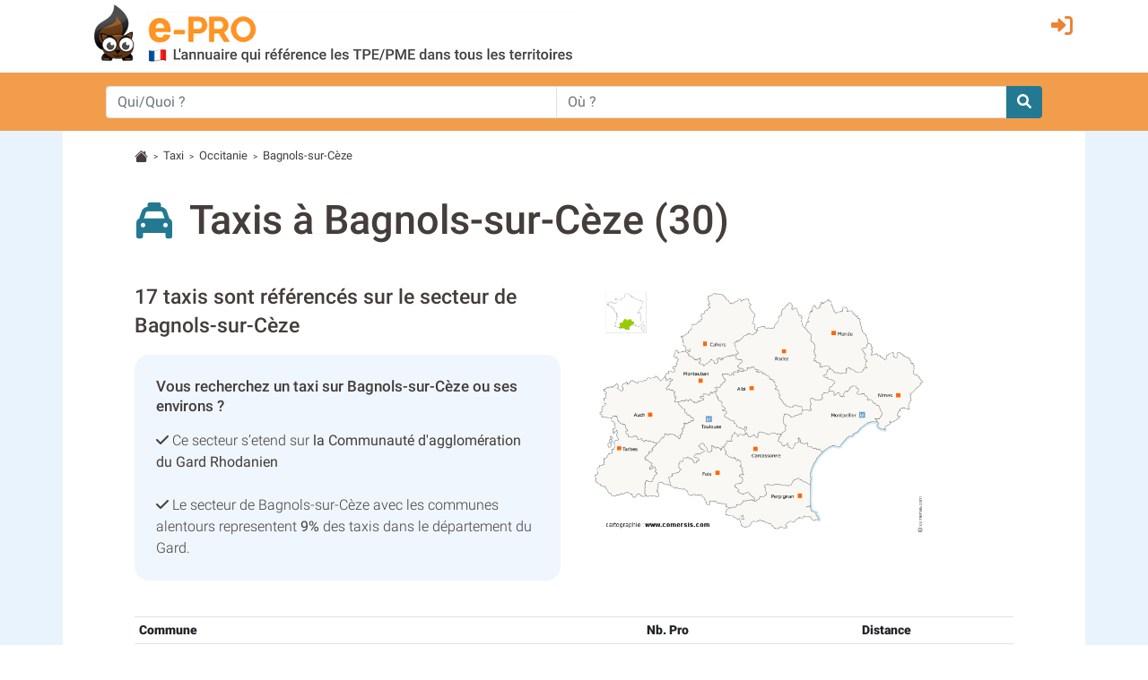

--- FILE ---
content_type: text/html; charset=utf-8
request_url: https://transport.e-pro.fr/gard/taxi_a_Bagnols-sur-ceze,30028,602E
body_size: 9823
content:
 <!doctype html>
<html lang="fr" class="h-100" prefix="og: http://ogp.me/ns#">
<head>
    <script data-ad-client="ca-pub-7520448326497490" async src="https://pagead2.googlesyndication.com/pagead/js/adsbygoogle.js"></script>
    <base href="https://transport.e-pro.fr">
    <meta charset="utf-8">
    <meta name="viewport" content="width=device-width, initial-scale=1, shrink-to-fit=no">
        <title>Annuaire taxi &agrave; Bagnols-sur-Cèze (30200)</title>
    <meta name="description" content="Vous recherchez une société de taxi &agrave; Bagnols-sur-Cèze ou un taxi sur Bagnols-sur-Cèze ?  Trouvez les coordonnées des professionnels avec e-pro.fr.">    <meta property="og:title" content="Annuaire taxi &agrave; Bagnols-sur-Cèze (30200)" />
    <meta property="og:description" content="Vous recherchez une société de taxi &agrave; Bagnols-sur-Cèze ou un taxi sur Bagnols-sur-Cèze ?  Trouvez les coordonnées des professionnels avec e-pro.fr." />
    <meta property="og:type" content="website" />
    <meta property="og:url" content="https://transport.e-pro.fr/gard/taxi_a_Bagnols-sur-ceze,30028,602E" />
    <meta property="og:locale" content="fr_FR" />
    <meta property="og:image" content="https://www.e-pro.fr/images/common/logo/logo-epro-personnage-seul-300.png" />
                    <script>
                (function(i,s,o,g,r,a,m){i['GoogleAnalyticsObject']=r;i[r]=i[r]||function(){
                        (i[r].q=i[r].q||[]).push(arguments)},i[r].l=1*new Date();a=s.createElement(o),
                    m=s.getElementsByTagName(o)[0];a.async=1;a.src=g;m.parentNode.insertBefore(a,m)
                })(window,document,'script','https://www.google-analytics.com/analytics.js','ga');
                ga('create', 'UA-20610345-1', 'auto');
                ga('set', 'dimension1', 'transport');
                ga('send', 'pageview');
                ga(function(tracker) {
                  var clientId = tracker.get('clientId');
                  document.cookie = "ga_cid=" + clientId + "; path=/; domain=.e-pro.fr";
                });
            </script>            <script>
                ga('create', 'UA-20609261-24', 'auto', 'detailTracker');
                ga('detailTracker.send', 'pageview');
            </script>    <link rel="stylesheet" href="/v7/ressources/css/external/bootstrap.4.4.1.min.css" ><link rel="stylesheet" href="/v7/ressources/css/main.css" ><link rel="stylesheet" href="/v7/ressources/css/epro.mobile.css" ><link rel="stylesheet" href="/v7/ressources/css/epro.desktop.css" ><link rel="stylesheet" href="/v7/ressources/fontawesome/css/my-fontawesome-v6.css" ><link rel="stylesheet" href="/v7/ressources/fontawesome/css/fontawesome-epro.css" ><link rel="stylesheet" href="/v7/ressources/fontawesome/css/solid_mypath.css" ><link rel="stylesheet" href="/v7/ressources/css/external/jquery-ui.1.12.1.min.css" ><link rel="stylesheet" href="/v7/ressources/css/epro.listing.css" >        <link rel="canonical" href="https://transport.e-pro.fr/gard/taxi_a_Bagnols-sur-ceze,30028,602E" />        <script>
        function getAboutTelOptico(tel, idAttribCall, id_div)
        {
            $('#num').html('Chargement en cours...');
            var viewId = '696db2fb0d97a7e10e081de3';

            $.ajax({
                type: 'GET',
                url: 'ajax/optico/init_call_optico.php',
                data:({
                    destNumber : tel,
                    view_id: viewId,
                    customer: idAttribCall,

                }),
                dataType: 'json',
                success: function (result) {
                    if (result) {
                        var phone_number = result.phone_number;
                        $(location).attr('href', "tel:" + phone_number);
                        $('#' + id_div ).html('<a class="a_tel_num" href="tel:' + phone_number + '"><div class="numabouthi">' + phone_number + '</div></a>');
                        $('#phone-legal_' + id_div).html('*Ce numero valable 10 minutes n\'est pas le n&deg; du destinataire mais le n&deg; d\'un service de mise en relation avec celui-ci. Service edité par GRANT, 2,99 euros / appel + prix appel. <a href="http://mise-en-relation.svaplus.fr" rel="nofollow" target="_blank" style="color:#443d3a; text-decoration:none">Pourquoi ce numéro ?</a>');
                    }
                }
            });
        }
        </script>        <script async="async" src="https://www.google.com/adsense/search/ads.js"></script>
        <script>
        (function(g,o){g[o]=g[o]||function(){(g[o]['q']=g[o]['q']||[]).push(
          arguments)},g[o]['t']=1*new Date})(window,'_googCsa');
        </script></head>
<body class="d-flex flex-column h-100">
        <header>
            <div class="container">
                <div class="row" style="padding-top: 0.2rem; padding-bottom:0.5rem;">
                    <div class="col col-auto" style="padding-right: 0 !important;">
                        <a href="https://transport.e-pro.fr">
                            <img src="/v7/ressources/img/site/header_epro.png" height="70" id="logo" class="img-responsive img-fluid ml-md-3"  alt="LOGO E-PRO">
                        </a>
                    </div>
                    <div id="ico_fleche_inscription" class="col-1 -ml-auto" style="color:#ed8233; margin-top:0.3rem; margin-right:1rem; font-size:1.4rem;  right: 0; position: absolute">
                        <span class="gerard "  data-gerard="dWdnY2Y6Ly9qamouci1jZWIuc2UvcmZjbnByLWNlYi95YnR2YQ%3D%3D"><i id="header-picto-sign-in" style="padding-top:0.5rem; color:#ed8233; font-size:1.5rem;" class="fa-solid fa-right-to-bracket"></i></span>
                    </div>
                </div>
            </div>

              <form method="GET" action="https://www.e-pro.fr/rech" id="formulaire-header">
                <div id="header-bandeau-orange" style="background-color:#f29d4b;">
                    <div class="input-group container pl-md-5 pr-md-5">
                        <input class="form-control py-2 border-right-0 border" type="search" name="search_qui" value="" placeholder="Qui/Quoi ?" id="search-input-quoi" style="height: 36px;">
                        <input class="form-control py-2 border-right-0 border" type="search" name="search_ou" value="" placeholder="Où ?" id="search-input-ou" style="height: 36px;">
                        <span class="input-group-append">
                            <button class="btn btn-outline-secondary border-left-0 border" type="submit" style="-background-color:#0089bc; background-color: #237992; border: 0 !important; border-top-left-radius:0px; border-bottom-left-radius:0px">
                                <i style="color:#fff;" class="fa fa-search"></i>
                            </button>
                        </span>
                    </div>
                </div>
              </form>
        </header><main class="flex-shrink-0" style="background-color:#E9F3FD">
    <div id="main-content" class="container"  style="background-color:#fff; padding-top:0.1rem">
                <div class="pt-3 small">
            <svg width="1.2em" height="1.2em"  viewBox="0 0 16 16" class="bi bi-house-fill" fill="#443d3a" xmlns="http://www.w3.org/2000/svg">
                <path fill-rule="evenodd" d="M8 3.293l6 6V13.5a1.5 1.5 0 0 1-1.5 1.5h-9A1.5 1.5 0 0 1 2 13.5V9.293l6-6zm5-.793V6l-2-2V2.5a.5.5 0 0 1 .5-.5h1a.5.5 0 0 1 .5.5z"></path>
                <path fill-rule="evenodd" d="M7.293 1.5a1 1 0 0 1 1.414 0l6.647 6.646a.5.5 0 0 1-.708.708L8 2.207 1.354 8.854a.5.5 0 1 1-.708-.708L7.293 1.5z"></path>
            </svg>
                            &nbsp;<span style="font-size:80%">></span>&nbsp;
                                    <a href="https://transport.e-pro.fr/taxi.602E" style="color:#443d3a">Taxi</a>                &nbsp;<span style="font-size:80%">></span>&nbsp;
                                    <a href="https://transport.e-pro.fr/taxi/region-occitanie.html" style="color:#443d3a">Occitanie</a>                &nbsp;<span style="font-size:80%">></span>&nbsp;
                                    <span>Bagnols-sur-Cèze</span>
        </div>         <section> <i class="fas fa-taxi" style="display: inline; font-size: 2.5rem; color:#237992; "></i>&nbsp; &nbsp; <h1 style="display:inline">Taxis &agrave; Bagnols-sur-Cèze&nbsp;(30)</h1> <div class="row mt-5"> <div class="col"> <h2 style="font-size:1.42rem !important;">17 taxis sont référencés sur le secteur de Bagnols-sur-Cèze</h2> <div class="p-4" style="background-color:rgba(233,243,253,0.7); border-radius: 16px;"> <span style="display: block; font-weight: 500; font-size: 105%; line-height: 1.4rem" class="mb-3">Vous recherchez un taxi sur Bagnols-sur-Cèze ou ses environs&nbsp;?</span> <i class="fas fa-check"></i> Ce secteur s’etend sur <b>la Communauté d'agglomération du Gard Rhodanien</b> <br> <br> <i class="fas fa-check"></i> Le secteur de Bagnols-sur-Cèze avec les communes alentours representent <b>9%</b> des taxis dans le département du Gard.<br> </div> <br> </div> <div class="col"> <img style="max-width: 380px; vertical-align:top" src="/v7/ressources/img/carte/region/occitanie.png" alt="carte de la région"> </div> </div> <table class="table table-sm mt-3" style="font-size:90%; font-weight: 300"> <tr> <th>Commune</th> <th>Nb. Pro</th> <th>Distance</th> </tr> <tr> <td> <a href="/gard/taxi_a_Bagnols-sur-ceze,30028,602E#30028" class="scrollLink" data-href-id="#30028">Bagnols-sur-Cèze</a> (30200) </td> <td class="text-left">6 entreprises</td> <td class="text-right">-</td> </tr> <tr> <td> <a href="/gard/taxi_a_Bagnols-sur-ceze,30028,602E#30342" class="scrollLink" data-href-id="#30342">Vénéjan</a> (30200) </td> <td class="text-left">1 entreprise</td> <td class="text-right">4.9 km</td> </tr> <tr> <td> <a href="/gard/taxi_a_Bagnols-sur-ceze,30028,602E#30331" class="scrollLink" data-href-id="#30331">Tresques</a> (30330) </td> <td class="text-left">2 entreprises</td> <td class="text-right">6.6 km</td> </tr> <tr> <td> <a href="/gard/taxi_a_Bagnols-sur-ceze,30028,602E#30141" class="scrollLink" data-href-id="#30141">Laudun-l'Ardoise</a> (30290) </td> <td class="text-left">1 entreprise</td> <td class="text-right">7 km</td> </tr> <tr> <td> <a href="/gard/taxi_a_Bagnols-sur-ceze,30028,602E#30196" class="scrollLink" data-href-id="#30196">Pin</a> (30330) </td> <td class="text-left">1 entreprise</td> <td class="text-right">10.1 km</td> </tr> <tr> <td> <a href="/gard/taxi_a_Bagnols-sur-ceze,30028,602E#30202" class="scrollLink" data-href-id="#30202">Pont-Saint-Esprit</a> (30130) </td> <td class="text-left">1 entreprise</td> <td class="text-right">10.7 km</td> </tr> <tr> <td> <a href="/gard/taxi_a_Bagnols-sur-ceze,30028,602E#30282" class="scrollLink" data-href-id="#30282">Saint-Marcel-de-Careiret</a> (30330) </td> <td class="text-left">1 entreprise</td> <td class="text-right">10.7 km</td> </tr> <tr> <td> <a href="/gard/taxi_a_Bagnols-sur-ceze,30028,602E#30302" class="scrollLink" data-href-id="#30302">Saint-Victor-la-Coste</a> (30290) </td> <td class="text-left">2 entreprises</td> <td class="text-right">11.4 km</td> </tr> <tr> <td> <a href="/gard/taxi_a_Bagnols-sur-ceze,30028,602E#30096" class="scrollLink" data-href-id="#30096">Cornillon</a> (30630) </td> <td class="text-left">1 entreprise</td> <td class="text-right">12.7 km</td> </tr> <tr> <td> <a href="/gard/taxi_a_Bagnols-sur-ceze,30028,602E#30273" class="scrollLink" data-href-id="#30273">Saint-Julien-de-Peyrolas</a> (30760) </td> <td class="text-left">1 entreprise</td> <td class="text-right">14.7 km</td> </tr></table> </section> <section> <h2 style="line-height: 2.2rem">Dans la Communauté d'agglomération du Gard Rhodanien, l’activité Taxi est représentée par les professionnels ci dessous&nbsp;:</h2> <i class="far fa-hand-point-right"></i> En cliquant sur le nom du professionnel, vous pourrez obtenir les informations le concernant et le contacter directement. <br> <br> <div class="-card-strip" style="padding-top:0px; padding-bottom: 6px; border-radius: 3px; border: 1px solid #E0E0E0;"> <div id="afscontainer1"></div> </div> <h3 id="30028" class="pt-5" style="color: #443d3a; font-weight: 400"> <i class="fa-solid fa-location-dot" style="color: dimgrey"></i>&nbsp; Taxi &agrave; Bagnols-sur-Cèze <small style="font-weight: 300">(30200)</small> </h3> <div class="row card-strip pt-4 pb-4"> <div class="mr-md-3 mr-lg-0 col-md-2 col-sm-12 mx-auto text-center hide-col-logo" > <img class="comp-logo hide-logo-on-mobile mr-4" src="https://transport.e-pro.fr/images/common/univers22s.png" alt="logo Agence Commerciale Sud"> </div> <div class="col"> <div class="row"> <div class="col-12"> <div class="mr-0 mr-md-1 mb-md-4 mb-3 mt-3 nom-fiche" style="font-size: 1.85rem; line-height: 1.9rem; font-weight: 400"><a href="https://transport.e-pro.fr/gard/agence-commerciale-sud_f2698464"><h4 class='listing_blocfiche_hn' style='font-size:inherit; color:inherit'>AGENCE COMMERCIALE SUD</h4></a></div> </div> <div class="col"> <span class="mt-3" style="font-weight: 400"><i class="fas fa-home"></i>&nbsp; 1 avenue Charrier, 30200, Bagnols sur ceze</span><br> <div class="mt-3 green-block" style="display: inline-block; font-weight: 400">Taxi</div> </div> <div class="bloc-droite-fiche-listing col-12 col-md-4 col-xl-3 pr-0 pl-3 pl-md-4 col-auto" > <div class="mt-2 mt-md-0"> <i class="fas fa-location-dot"></i>&nbsp; Bagnols sur ceze </div> </div> </div> </div> </div> <div class="row card-strip pt-4 pb-4"> <div class="mr-md-3 mr-lg-0 col-md-2 col-sm-12 mx-auto text-center hide-col-logo" > <img class="comp-logo hide-logo-on-mobile mr-4" src="https://transport.e-pro.fr/images/common/univers22s.png" alt="logo Allo Taxis Et Ambulances"> </div> <div class="col"> <div class="row"> <div class="col-12"> <div class="mr-0 mr-md-1 mb-md-4 mb-3 mt-3 nom-fiche" style="font-size: 1.85rem; line-height: 1.9rem; font-weight: 400"><a href="https://transport.e-pro.fr/gard/allo-taxis-et-ambulances_f3189518"><h4 class='listing_blocfiche_hn' style='font-size:inherit; color:inherit'>ALLO TAXIS ET AMBULANCES</h4></a></div> </div> <div class="col"> <span class="mt-3" style="font-weight: 400"><i class="fas fa-home"></i>&nbsp; 1808 chemin de Lagaraud, 30200, Bagnols-sur-ceze</span><br> <div class="mt-3 green-block" style="display: inline-block; font-weight: 400">Partie d'activité concernée : Les élements d'exploitation d'un fonds d'activité d'exploitant d'ambulance et de véhicules sanitaires</div> </div> <div class="bloc-droite-fiche-listing col-12 col-md-4 col-xl-3 pr-0 pl-3 pl-md-4 col-auto" > <div class="mt-2 mt-md-0"> <i class="fas fa-location-dot"></i>&nbsp; Bagnols-sur-ceze </div> </div> </div> </div> </div> <div class="row card-strip pt-4 pb-4"> <div class="mr-md-3 mr-lg-0 col-md-2 col-sm-12 mx-auto text-center hide-col-logo" > <img class="comp-logo hide-logo-on-mobile mr-4" src="https://transport.e-pro.fr/images/common/univers22s.png" alt="logo Apf Tillier Et Fils"> </div> <div class="col"> <div class="row"> <div class="col-12"> <div class="mr-0 mr-md-1 mb-md-4 mb-3 mt-3 nom-fiche" style="font-size: 1.85rem; line-height: 1.9rem; font-weight: 400"><a href="https://transport.e-pro.fr/gard/apf-tillier-et-fils_f180819"><h4 class='listing_blocfiche_hn' style='font-size:inherit; color:inherit'>APF TILLIER ET FILS</h4></a></div> </div> <div class="col"> <span class="mt-3" style="font-weight: 400"><i class="fas fa-home"></i>&nbsp; 20 place Auguste Mallet, 30200, Bagnols sur ceze</span><br> <div class="mt-3 green-block" style="display: inline-block; font-weight: 400">Taxi</div> </div> <div class="bloc-droite-fiche-listing col-12 col-md-4 col-xl-3 pr-0 pl-3 pl-md-4 col-auto" > <div class="mt-2 mt-md-0"> <i class="fas fa-location-dot"></i>&nbsp; Bagnols sur ceze </div> </div> </div> </div> </div> <div class="row card-strip pt-4 pb-4"> <div class="mr-md-3 mr-lg-0 col-md-2 col-sm-12 mx-auto text-center hide-col-logo" > <img class="comp-logo hide-logo-on-mobile mr-4" src="https://transport.e-pro.fr/images/common/univers22s.png" alt="logo Favier Jean"> </div> <div class="col"> <div class="row"> <div class="col-12"> <div class="mr-0 mr-md-1 mb-md-4 mb-3 mt-3 nom-fiche" style="font-size: 1.85rem; line-height: 1.9rem; font-weight: 400"><a href="https://transport.e-pro.fr/gard/favier-jean_f2666368"><h4 class='listing_blocfiche_hn' style='font-size:inherit; color:inherit'>FAVIER JEAN</h4></a></div> </div> <div class="col"> <span class="mt-3" style="font-weight: 400"><i class="fas fa-home"></i>&nbsp; 1024 avenue de Fontresquieres, 30200, Bagnols sur ceze</span><br> <div class="mt-3 green-block" style="display: inline-block; font-weight: 400">Taxi</div> </div> <div class="bloc-droite-fiche-listing col-12 col-md-4 col-xl-3 pr-0 pl-3 pl-md-4 col-auto" > <div class="mt-2 mt-md-0"> <i class="fas fa-location-dot"></i>&nbsp; Bagnols sur ceze </div> </div> </div> </div> </div> <div class="row card-strip pt-4 pb-4"> <div class="mr-md-3 mr-lg-0 col-md-2 col-sm-12 mx-auto text-center hide-col-logo" > <img class="comp-logo hide-logo-on-mobile mr-4" src="https://transport.e-pro.fr/images/common/univers22s.png" alt="logo Societe D&#039;exploitation Des Etablisseemnts Rascle"> </div> <div class="col"> <div class="row"> <div class="col-12"> <div class="mr-0 mr-md-1 mb-md-4 mb-3 mt-3 nom-fiche" style="font-size: 1.85rem; line-height: 1.9rem; font-weight: 400"><a href="https://transport.e-pro.fr/gard/societe-d-exploitation-des-etablisseemnts-rascle_f646830"><h4 class='listing_blocfiche_hn' style='font-size:inherit; color:inherit'>SOCIETE D'EXPLOITATION DES ETABLISSEEMNTS RASCLE</h4></a></div> </div> <div class="col"> <span class="mt-3" style="font-weight: 400"><i class="fas fa-home"></i>&nbsp; 48 avenue Leon Blum, 30200, Bagnols sur ceze</span><br> <div class="mt-3 green-block" style="display: inline-block; font-weight: 400">Taxi</div> </div> <div class="bloc-droite-fiche-listing col-12 col-md-4 col-xl-3 pr-0 pl-3 pl-md-4 col-auto" > <div class="mt-2 mt-md-0"> <i class="fas fa-location-dot"></i>&nbsp; Bagnols sur ceze </div> </div> </div> </div> </div> <div class="row card-strip pt-4 pb-4"> <div class="mr-md-3 mr-lg-0 col-md-2 col-sm-12 mx-auto text-center hide-col-logo" > <img class="comp-logo hide-logo-on-mobile mr-4" src="https://transport.e-pro.fr/images/common/univers22s.png" alt="logo Taxi Jérémy"> </div> <div class="col"> <div class="row"> <div class="col-12"> <div class="mr-0 mr-md-1 mb-md-4 mb-3 mt-3 nom-fiche" style="font-size: 1.85rem; line-height: 1.9rem; font-weight: 400"><a href="https://transport.e-pro.fr/gard/taxi-jeremy_f3877132"><h4 class='listing_blocfiche_hn' style='font-size:inherit; color:inherit'>TAXI JÉRÉMY</h4></a></div> </div> <div class="col"> <span class="mt-3" style="font-weight: 400"><i class="fas fa-home"></i>&nbsp; 4 R de Rouergue, 30200, Bagnols-sur-ceze</span><br> <div class="mt-3 green-block" style="display: inline-block; font-weight: 400">Transports de voyageurs par taxis</div> </div> <div class="bloc-droite-fiche-listing col-12 col-md-4 col-xl-3 pr-0 pl-3 pl-md-4 col-auto" > <div class="mt-2 mt-md-0"> <i class="fas fa-location-dot"></i>&nbsp; Bagnols-sur-ceze </div> </div> </div> </div> </div> <h3 id="30342" class="pt-5" style="color: #443d3a; font-weight: 400"> <i class="fa-solid fa-location-dot" style="color: dimgrey"></i>&nbsp; Taxi &agrave; Vénéjan <small style="font-weight: 300">(30200)</small> </h3> <div class="row card-strip pt-4 pb-4"> <div class="mr-md-3 mr-lg-0 col-md-2 col-sm-12 mx-auto text-center hide-col-logo" > <img class="comp-logo hide-logo-on-mobile mr-4" src="https://transport.e-pro.fr/images/common/univers22s.png" alt="logo Lamy Myriam"> </div> <div class="col"> <div class="row"> <div class="col-12"> <div class="mr-0 mr-md-1 mb-md-4 mb-3 mt-3 nom-fiche" style="font-size: 1.85rem; line-height: 1.9rem; font-weight: 400"><a href="https://transport.e-pro.fr/gard/lamy-myriam_f4501645"><h4 class='listing_blocfiche_hn' style='font-size:inherit; color:inherit'>LAMY MYRIAM</h4></a></div> </div> <div class="col"> <span class="mt-3" style="font-weight: 400"><i class="fas fa-home"></i>&nbsp; Grande rue rue, 30200, Venejan</span><br> <div class="mt-3 green-block" style="display: inline-block; font-weight: 400">Transports de voyageurs par taxis</div> </div> <div class="bloc-droite-fiche-listing col-12 col-md-4 col-xl-3 pr-0 pl-3 pl-md-4 col-auto" > <div class="mt-2 mt-md-0"> <i class="fas fa-location-dot"></i>&nbsp; 4.9 km de Bagnols-sur-Cèze </div> </div> </div> </div> </div> <h3 id="30331" class="pt-5" style="color: #443d3a; font-weight: 400"> <i class="fa-solid fa-location-dot" style="color: dimgrey"></i>&nbsp; Taxi &agrave; Tresques <small style="font-weight: 300">(30330)</small> </h3> <div class="row card-strip pt-4 pb-4"> <div class="mr-md-3 mr-lg-0 col-md-2 col-sm-12 mx-auto text-center hide-col-logo" > <img class="comp-logo hide-logo-on-mobile mr-4" src="https://transport.e-pro.fr/images/common/univers22s.png" alt="logo Anthelo"> </div> <div class="col"> <div class="row"> <div class="col-12"> <div class="mr-0 mr-md-1 mb-md-4 mb-3 mt-3 nom-fiche" style="font-size: 1.85rem; line-height: 1.9rem; font-weight: 400"><a href="https://transport.e-pro.fr/gard/anthelo_f3286768"><h4 class='listing_blocfiche_hn' style='font-size:inherit; color:inherit'>ANTHELO</h4></a></div> </div> <div class="col"> <span class="mt-3" style="font-weight: 400"><i class="fas fa-home"></i>&nbsp; Quartier Sauzet, 30330, Tresques</span><br> <div class="mt-3 green-block" style="display: inline-block; font-weight: 400">Exploitation location achat et vente de place de voitures munies ou non de taximètres.</div> </div> <div class="bloc-droite-fiche-listing col-12 col-md-4 col-xl-3 pr-0 pl-3 pl-md-4 col-auto" > <div class="mt-2 mt-md-0"> <i class="fas fa-location-dot"></i>&nbsp; 6.6 km de Bagnols-sur-Cèze </div> </div> </div> </div> </div> <div class="row card-strip pt-4 pb-4"> <div class="mr-md-3 mr-lg-0 col-md-2 col-sm-12 mx-auto text-center hide-col-logo" > <img class="comp-logo hide-logo-on-mobile mr-4" src="https://transport.e-pro.fr/images/common/univers22s.png" alt="logo Saint Pierre Les Bouttes"> </div> <div class="col"> <div class="row"> <div class="col-12"> <div class="mr-0 mr-md-1 mb-md-4 mb-3 mt-3 nom-fiche" style="font-size: 1.85rem; line-height: 1.9rem; font-weight: 400"><a href="https://transport.e-pro.fr/gard/saint-pierre-les-bouttes_f403604"><h4 class='listing_blocfiche_hn' style='font-size:inherit; color:inherit'>SAINT PIERRE LES BOUTTES</h4></a></div> </div> <div class="col"> <span class="mt-3" style="font-weight: 400"><i class="fas fa-home"></i>&nbsp; Les Bouttes route Nationale 86, 30330, Tresques</span><br> <div class="mt-3 green-block" style="display: inline-block; font-weight: 400">Taxi</div> </div> <div class="bloc-droite-fiche-listing col-12 col-md-4 col-xl-3 pr-0 pl-3 pl-md-4 col-auto" > <div class="mt-2 mt-md-0"> <i class="fas fa-location-dot"></i>&nbsp; 6.6 km de Bagnols-sur-Cèze </div> </div> </div> </div> </div> <h3 id="30141" class="pt-5" style="color: #443d3a; font-weight: 400"> <i class="fa-solid fa-location-dot" style="color: dimgrey"></i>&nbsp; Taxi &agrave; Laudun-l'Ardoise <small style="font-weight: 300">(30290)</small> </h3> <div class="row card-strip pt-4 pb-4"> <div class="mr-md-3 mr-lg-0 col-md-2 col-sm-12 mx-auto text-center hide-col-logo" > <img class="comp-logo hide-logo-on-mobile mr-4" src="https://transport.e-pro.fr/images/common/univers22s.png" alt="logo Canillos Jean-christophe"> </div> <div class="col"> <div class="row"> <div class="col-12"> <div class="mr-0 mr-md-1 mb-md-4 mb-3 mt-3 nom-fiche" style="font-size: 1.85rem; line-height: 1.9rem; font-weight: 400"><a href="https://transport.e-pro.fr/gard/canillos-jean-christophe_f4799845"><h4 class='listing_blocfiche_hn' style='font-size:inherit; color:inherit'>CANILLOS JEAN-CHRISTOPHE</h4></a></div> </div> <div class="col"> <span class="mt-3" style="font-weight: 400"><i class="fas fa-home"></i>&nbsp; 300 R Jean Pierre Florian, 30290, Laudun-l'ardoise</span><br> <div class="mt-3 green-block" style="display: inline-block; font-weight: 400">Transports de voyageurs par taxis</div> </div> <div class="bloc-droite-fiche-listing col-12 col-md-4 col-xl-3 pr-0 pl-3 pl-md-4 col-auto" > <div class="mt-2 mt-md-0"> <i class="fas fa-location-dot"></i>&nbsp; 7 km de Bagnols-sur-Cèze </div> </div> </div> </div> </div> <h3 id="30196" class="pt-5" style="color: #443d3a; font-weight: 400"> <i class="fa-solid fa-location-dot" style="color: dimgrey"></i>&nbsp; Taxi au Pin <small style="font-weight: 300">(30330)</small> </h3> <div class="row card-strip pt-4 pb-4"> <div class="mr-md-3 mr-lg-0 col-md-2 col-sm-12 mx-auto text-center hide-col-logo" > <img class="comp-logo hide-logo-on-mobile mr-4" src="https://transport.e-pro.fr/images/common/univers22s.png" alt="logo Martinez Sylvain"> </div> <div class="col"> <div class="row"> <div class="col-12"> <div class="mr-0 mr-md-1 mb-md-4 mb-3 mt-3 nom-fiche" style="font-size: 1.85rem; line-height: 1.9rem; font-weight: 400"><a href="https://transport.e-pro.fr/gard/martinez-sylvain_f5047246"><h4 class='listing_blocfiche_hn' style='font-size:inherit; color:inherit'>MARTINEZ SYLVAIN</h4></a></div> </div> <div class="col"> <span class="mt-3" style="font-weight: 400"><i class="fas fa-home"></i>&nbsp; Le Village Grand rue, 30330, Le pin</span><br> <div class="mt-3 green-block" style="display: inline-block; font-weight: 400">Transports de voyageurs par taxis</div> </div> <div class="bloc-droite-fiche-listing col-12 col-md-4 col-xl-3 pr-0 pl-3 pl-md-4 col-auto" > <div class="mt-2 mt-md-0"> <i class="fas fa-location-dot"></i>&nbsp; 10.1 km de Bagnols-sur-Cèze </div> </div> </div> </div> </div> <h3 id="30202" class="pt-5" style="color: #443d3a; font-weight: 400"> <i class="fa-solid fa-location-dot" style="color: dimgrey"></i>&nbsp; Taxi &agrave; Pont-Saint-Esprit <small style="font-weight: 300">(30130)</small> </h3> <div class="row card-strip pt-4 pb-4"> <div class="mr-md-3 mr-lg-0 col-md-2 col-sm-12 mx-auto text-center hide-col-logo" > <img class="comp-logo hide-logo-on-mobile mr-4" src="https://transport.e-pro.fr/images/common/univers22s.png" alt="logo Jourdan Alexandre Paul"> </div> <div class="col"> <div class="row"> <div class="col-12"> <div class="mr-0 mr-md-1 mb-md-4 mb-3 mt-3 nom-fiche" style="font-size: 1.85rem; line-height: 1.9rem; font-weight: 400"><a href="https://transport.e-pro.fr/gard/jourdan-alexandre-paul_f2619144"><h4 class='listing_blocfiche_hn' style='font-size:inherit; color:inherit'>JOURDAN ALEXANDRE PAUL</h4></a></div> </div> <div class="col"> <span class="mt-3" style="font-weight: 400"><i class="fas fa-home"></i>&nbsp; 2 place Georges Ville, 30130, Pont saint esprit</span><br> <div class="mt-3 green-block" style="display: inline-block; font-weight: 400">Taxi</div> </div> <div class="bloc-droite-fiche-listing col-12 col-md-4 col-xl-3 pr-0 pl-3 pl-md-4 col-auto" > <div class="mt-2 mt-md-0"> <i class="fas fa-location-dot"></i>&nbsp; 10.7 km de Bagnols-sur-Cèze </div> </div> </div> </div> </div> <h3 id="30282" class="pt-5" style="color: #443d3a; font-weight: 400"> <i class="fa-solid fa-location-dot" style="color: dimgrey"></i>&nbsp; Taxi &agrave; Saint-Marcel-de-Careiret <small style="font-weight: 300">(30330)</small> </h3> <div class="row card-strip pt-4 pb-4"> <div class="mr-md-3 mr-lg-0 col-md-2 col-sm-12 mx-auto text-center hide-col-logo" > <img class="comp-logo hide-logo-on-mobile mr-4" src="https://transport.e-pro.fr/images/common/univers22s.png" alt="logo Ritter Didier Yves"> </div> <div class="col"> <div class="row"> <div class="col-12"> <div class="mr-0 mr-md-1 mb-md-4 mb-3 mt-3 nom-fiche" style="font-size: 1.85rem; line-height: 1.9rem; font-weight: 400"><a href="https://transport.e-pro.fr/gard/ritter-didier-yves_f5047832"><h4 class='listing_blocfiche_hn' style='font-size:inherit; color:inherit'>RITTER DIDIER YVES</h4></a></div> </div> <div class="col"> <span class="mt-3" style="font-weight: 400"><i class="fas fa-home"></i>&nbsp; Mas du Beau Rivage chemin du Beau Rivage, 30330, Saint marcel de careiret</span><br> <div class="mt-3 green-block" style="display: inline-block; font-weight: 400">Transports de voyageurs par taxis</div> </div> <div class="bloc-droite-fiche-listing col-12 col-md-4 col-xl-3 pr-0 pl-3 pl-md-4 col-auto" > <div class="mt-2 mt-md-0"> <i class="fas fa-location-dot"></i>&nbsp; 10.7 km de Bagnols-sur-Cèze </div> </div> </div> </div> </div> <h3 id="30302" class="pt-5" style="color: #443d3a; font-weight: 400"> <i class="fa-solid fa-location-dot" style="color: dimgrey"></i>&nbsp; Taxi &agrave; Saint-Victor-la-Coste <small style="font-weight: 300">(30290)</small> </h3> <div class="row card-strip pt-4 pb-4"> <div class="mr-md-3 mr-lg-0 col-md-2 col-sm-12 mx-auto text-center hide-col-logo" > <img class="comp-logo hide-logo-on-mobile mr-4" src="https://transport.e-pro.fr/images/common/univers22s.png" alt="logo Audigier Yves Thierry"> </div> <div class="col"> <div class="row"> <div class="col-12"> <div class="mr-0 mr-md-1 mb-md-4 mb-3 mt-3 nom-fiche" style="font-size: 1.85rem; line-height: 1.9rem; font-weight: 400"><a href="https://transport.e-pro.fr/gard/audigier-yves-thierry_f4352895"><h4 class='listing_blocfiche_hn' style='font-size:inherit; color:inherit'>AUDIGIER YVES THIERRY</h4></a></div> </div> <div class="col"> <span class="mt-3" style="font-weight: 400"><i class="fas fa-home"></i>&nbsp; 19 chemin de Baracca, 30290, Saint-victor-la-coste</span><br> <div class="mt-3 green-block" style="display: inline-block; font-weight: 400">Transports de voyageurs par taxis</div> </div> <div class="bloc-droite-fiche-listing col-12 col-md-4 col-xl-3 pr-0 pl-3 pl-md-4 col-auto" > <div class="mt-2 mt-md-0"> <i class="fas fa-location-dot"></i>&nbsp; 11.4 km de Bagnols-sur-Cèze </div> </div> </div> </div> </div> <div class="row card-strip pt-4 pb-4"> <div class="mr-md-3 mr-lg-0 col-md-2 col-sm-12 mx-auto text-center hide-col-logo" > <img class="comp-logo hide-logo-on-mobile mr-4" src="https://transport.e-pro.fr/images/common/univers22s.png" alt="logo Fernandes Antonio"> </div> <div class="col"> <div class="row"> <div class="col-12"> <div class="mr-0 mr-md-1 mb-md-4 mb-3 mt-3 nom-fiche" style="font-size: 1.85rem; line-height: 1.9rem; font-weight: 400"><a href="https://transport.e-pro.fr/gard/fernandes-antonio_f5047336"><h4 class='listing_blocfiche_hn' style='font-size:inherit; color:inherit'>FERNANDES ANTONIO</h4></a></div> </div> <div class="col"> <span class="mt-3" style="font-weight: 400"><i class="fas fa-home"></i>&nbsp; 16 rue de la Bronque, 30290, Saint victor la coste</span><br> <div class="mt-3 green-block" style="display: inline-block; font-weight: 400">Transports de voyageurs par taxis</div> </div> <div class="bloc-droite-fiche-listing col-12 col-md-4 col-xl-3 pr-0 pl-3 pl-md-4 col-auto" > <div class="mt-2 mt-md-0"> <i class="fas fa-location-dot"></i>&nbsp; 11.4 km de Bagnols-sur-Cèze </div> </div> </div> </div> </div> <h3 id="30096" class="pt-5" style="color: #443d3a; font-weight: 400"> <i class="fa-solid fa-location-dot" style="color: dimgrey"></i>&nbsp; Taxi &agrave; Cornillon <small style="font-weight: 300">(30630)</small> </h3> <div class="row card-strip pt-4 pb-4"> <div class="mr-md-3 mr-lg-0 col-md-2 col-sm-12 mx-auto text-center hide-col-logo" > <img class="comp-logo hide-logo-on-mobile mr-4" src="https://transport.e-pro.fr/images/common/univers22s.png" alt="logo Robert Didier"> </div> <div class="col"> <div class="row"> <div class="col-12"> <div class="mr-0 mr-md-1 mb-md-4 mb-3 mt-3 nom-fiche" style="font-size: 1.85rem; line-height: 1.9rem; font-weight: 400"><a href="https://transport.e-pro.fr/gard/robert-didier_f2657814"><h4 class='listing_blocfiche_hn' style='font-size:inherit; color:inherit'>ROBERT DIDIER</h4></a></div> </div> <div class="col"> <span class="mt-3" style="font-weight: 400"><i class="fas fa-home"></i>&nbsp; Saint Nabor, 30630, Cornillon</span><br> <div class="mt-3 green-block" style="display: inline-block; font-weight: 400">Taxi</div> </div> <div class="bloc-droite-fiche-listing col-12 col-md-4 col-xl-3 pr-0 pl-3 pl-md-4 col-auto" > <div class="mt-2 mt-md-0"> <i class="fas fa-location-dot"></i>&nbsp; 12.7 km de Bagnols-sur-Cèze </div> </div> </div> </div> </div> <h3 id="30273" class="pt-5" style="color: #443d3a; font-weight: 400"> <i class="fa-solid fa-location-dot" style="color: dimgrey"></i>&nbsp; Taxi &agrave; Saint-Julien-de-Peyrolas <small style="font-weight: 300">(30760)</small> </h3> <div class="row card-strip pt-4 pb-4"> <div class="mr-md-3 mr-lg-0 col-md-2 col-sm-12 mx-auto text-center hide-col-logo" > <img class="comp-logo hide-logo-on-mobile mr-4" src="https://transport.e-pro.fr/images/common/univers22s.png" alt="logo Delpuech Serge"> </div> <div class="col"> <div class="row"> <div class="col-12"> <div class="mr-0 mr-md-1 mb-md-4 mb-3 mt-3 nom-fiche" style="font-size: 1.85rem; line-height: 1.9rem; font-weight: 400"><a href="https://transport.e-pro.fr/gard/delpuech-serge_f4501721"><h4 class='listing_blocfiche_hn' style='font-size:inherit; color:inherit'>DELPUECH SERGE</h4></a></div> </div> <div class="col"> <span class="mt-3" style="font-weight: 400"><i class="fas fa-home"></i>&nbsp; Route de Barjac, 30760, Saint julien de peyrolas</span><br> <div class="mt-3 green-block" style="display: inline-block; font-weight: 400">Transports de voyageurs par taxis</div> </div> <div class="bloc-droite-fiche-listing col-12 col-md-4 col-xl-3 pr-0 pl-3 pl-md-4 col-auto" > <div class="mt-2 mt-md-0"> <i class="fas fa-location-dot"></i>&nbsp; 14.7 km de Bagnols-sur-Cèze </div> </div> </div> </div> </div> </section> <section id="d30" class="mt-5 mb-5"> <h2 class="mb-4" style="line-height: 2.4rem"><i style="display: inline; font-size: 2.5rem; color:#237992;" class="fa fa-search"></i>&nbsp; Étendez votre recherche de Taxis dans tout le département du Gard (30) :</h2> <div class="card -text-white bg-light mb-3" style=""> <div class="card-header" id="heading_30189"> <h3 class="pt-2" data-toggle="collapse" data-target="#collapse_30189" aria-expanded="true" aria-controls="collapse_30189" onclick="invert_icon_right_down('heading_30189')" style="cursor:pointer;"> <i class="fas fa-square-caret-down"></i> Secteur de Nîmes </h3> <div class="row"> <div class="col"> <span style="font-weight: 400; font-size:90%">Nombre de Pro</span><br> <a href="https://transport.e-pro.fr/gard/taxi_a_Nimes,30189,602E"><b>59 taxis sur Nîmes</b></a> </div> <div class="col"> <span style="font-weight: 400; font-size:90%">Indice d'implantation</span><br> <div class="progress mt-1" style="width: 120px; background-color: #fff; border: 1px solid darkgrey"> <div class="progress-bar" role="progressbar" style="width:30%; background-color:#FD9346" aria-valuenow="30" aria-valuemin="0" aria-valuemax="100"></div> </div> </div> </div> </div> <div id="collapse_30189" class="collapse show" aria-labelledby="heading_30189"> <div class="card-body"> <table style='width:100% !important; font-size: 100% !important;' class='data-table table table-sm table-hover'> <thead> <tr> <th style='text-align:left'><small>Commune</small></th> <th style='text-align:left'><small>Nb Pro</small></th> <th style='text-align:left'><small>Habitants</small></th> <th style='text-align:left'><small>Distance</small></th> <th style='text-align:left'><small></small></th> </tr> </thead> <tbody> <tr> <td style=''>Nîmes - 30000 &nbsp;<span style="cursor:pointer; color:#237992" onclick="document.location.href=this.getAttribute('data-href');" data-href="https://transport.e-pro.fr/gard/taxi_a_Nimes,30189,602E#30189"><i class="fas fa-external-link-alt" style="font-size:90%; font-weight: 300"></i></span> </td> <td style='-max-width: 7rem; text-align:right'>25</td> <td style='-max-width: 6rem; text-align:right'>150564</td> <td style='-max-width: 8rem; text-align: right'>0,0</td> <td style='-max-width: 1rem; text-align: left'>km</td> </tr> <tr> <td style=''>Caissargues - 30132 &nbsp;<span style="cursor:pointer; color:#237992" onclick="document.location.href=this.getAttribute('data-href');" data-href="https://transport.e-pro.fr/gard/taxi_a_Nimes,30189,602E#30060"><i class="fas fa-external-link-alt" style="font-size:90%; font-weight: 300"></i></span> </td> <td style='-max-width: 7rem; text-align:right'>3</td> <td style='-max-width: 6rem; text-align:right'>3886</td> <td style='-max-width: 8rem; text-align: right'>4,9</td> <td style='-max-width: 1rem; text-align: left'>km</td> </tr> <tr> <td style=''>Bouillargues - 30230 &nbsp;<span style="cursor:pointer; color:#237992" onclick="document.location.href=this.getAttribute('data-href');" data-href="https://transport.e-pro.fr/gard/taxi_a_Nimes,30189,602E#30047"><i class="fas fa-external-link-alt" style="font-size:90%; font-weight: 300"></i></span> </td> <td style='-max-width: 7rem; text-align:right'>2</td> <td style='-max-width: 6rem; text-align:right'>6265</td> <td style='-max-width: 8rem; text-align: right'>6,7</td> <td style='-max-width: 1rem; text-align: left'>km</td> </tr> <tr> <td style=''>Milhaud - 30540 &nbsp;<span style="cursor:pointer; color:#237992" onclick="document.location.href=this.getAttribute('data-href');" data-href="https://transport.e-pro.fr/gard/taxi_a_Nimes,30189,602E#30169"><i class="fas fa-external-link-alt" style="font-size:90%; font-weight: 300"></i></span> </td> <td style='-max-width: 7rem; text-align:right'>1</td> <td style='-max-width: 6rem; text-align:right'>5755</td> <td style='-max-width: 8rem; text-align: right'>7,0</td> <td style='-max-width: 1rem; text-align: left'>km</td> </tr> <tr> <td style=''>Marguerittes - 30320 &nbsp;<span style="cursor:pointer; color:#237992" onclick="document.location.href=this.getAttribute('data-href');" data-href="https://transport.e-pro.fr/gard/taxi_a_Nimes,30189,602E#30156"><i class="fas fa-external-link-alt" style="font-size:90%; font-weight: 300"></i></span> </td> <td style='-max-width: 7rem; text-align:right'>4</td> <td style='-max-width: 6rem; text-align:right'>8608</td> <td style='-max-width: 8rem; text-align: right'>7,1</td> <td style='-max-width: 1rem; text-align: left'>km</td> </tr> <tr> <td style=''>Caveirac - 30820 &nbsp;<span style="cursor:pointer; color:#237992" onclick="document.location.href=this.getAttribute('data-href');" data-href="https://transport.e-pro.fr/gard/taxi_a_Nimes,30189,602E#30075"><i class="fas fa-external-link-alt" style="font-size:90%; font-weight: 300"></i></span> </td> <td style='-max-width: 7rem; text-align:right'>1</td> <td style='-max-width: 6rem; text-align:right'>3912</td> <td style='-max-width: 8rem; text-align: right'>8,1</td> <td style='-max-width: 1rem; text-align: left'>km</td> </tr> <tr> <td style=''>Manduel - 30129 &nbsp;<span style="cursor:pointer; color:#237992" onclick="document.location.href=this.getAttribute('data-href');" data-href="https://transport.e-pro.fr/gard/taxi_a_Nimes,30189,602E#30155"><i class="fas fa-external-link-alt" style="font-size:90%; font-weight: 300"></i></span> </td> <td style='-max-width: 7rem; text-align:right'>3</td> <td style='-max-width: 6rem; text-align:right'>6346</td> <td style='-max-width: 8rem; text-align: right'>9,3</td> <td style='-max-width: 1rem; text-align: left'>km</td> </tr> <tr> <td style=''>Poulx - 30320 &nbsp;<span style="cursor:pointer; color:#237992" onclick="document.location.href=this.getAttribute('data-href');" data-href="https://transport.e-pro.fr/gard/taxi_a_Nimes,30189,602E#30206"><i class="fas fa-external-link-alt" style="font-size:90%; font-weight: 300"></i></span> </td> <td style='-max-width: 7rem; text-align:right'>3</td> <td style='-max-width: 6rem; text-align:right'>3958</td> <td style='-max-width: 8rem; text-align: right'>9,6</td> <td style='-max-width: 1rem; text-align: left'>km</td> </tr> <tr> <td style=''>Saint-Gervasy - 30320 &nbsp;<span style="cursor:pointer; color:#237992" onclick="document.location.href=this.getAttribute('data-href');" data-href="https://transport.e-pro.fr/gard/taxi_a_Nimes,30189,602E#30257"><i class="fas fa-external-link-alt" style="font-size:90%; font-weight: 300"></i></span> </td> <td style='-max-width: 7rem; text-align:right'>1</td> <td style='-max-width: 6rem; text-align:right'>1765</td> <td style='-max-width: 8rem; text-align: right'>9,8</td> <td style='-max-width: 1rem; text-align: left'>km</td> </tr> <tr> <td style=''>Redessan - 30129 &nbsp;<span style="cursor:pointer; color:#237992" onclick="document.location.href=this.getAttribute('data-href');" data-href="https://transport.e-pro.fr/gard/taxi_a_Nimes,30189,602E#30211"><i class="fas fa-external-link-alt" style="font-size:90%; font-weight: 300"></i></span> </td> <td style='-max-width: 7rem; text-align:right'>1</td> <td style='-max-width: 6rem; text-align:right'>4080</td> <td style='-max-width: 8rem; text-align: right'>11,0</td> <td style='-max-width: 1rem; text-align: left'>km</td> </tr> <tr> <td style=''>Clarensac - 30870 &nbsp;<span style="cursor:pointer; color:#237992" onclick="document.location.href=this.getAttribute('data-href');" data-href="https://transport.e-pro.fr/gard/taxi_a_Nimes,30189,602E#30082"><i class="fas fa-external-link-alt" style="font-size:90%; font-weight: 300"></i></span> </td> <td style='-max-width: 7rem; text-align:right'>2</td> <td style='-max-width: 6rem; text-align:right'>4131</td> <td style='-max-width: 8rem; text-align: right'>11,6</td> <td style='-max-width: 1rem; text-align: left'>km</td> </tr> <tr> <td style=''>Générac - 30510 &nbsp;<span style="cursor:pointer; color:#237992" onclick="document.location.href=this.getAttribute('data-href');" data-href="https://transport.e-pro.fr/gard/taxi_a_Nimes,30189,602E#30128"><i class="fas fa-external-link-alt" style="font-size:90%; font-weight: 300"></i></span> </td> <td style='-max-width: 7rem; text-align:right'>1</td> <td style='-max-width: 6rem; text-align:right'>4024</td> <td style='-max-width: 8rem; text-align: right'>12,2</td> <td style='-max-width: 1rem; text-align: left'>km</td> </tr> <tr> <td style=''>la Calmette - 30190 &nbsp;<span style="cursor:pointer; color:#237992" onclick="document.location.href=this.getAttribute('data-href');" data-href="https://transport.e-pro.fr/gard/taxi_a_Nimes,30189,602E#30061"><i class="fas fa-external-link-alt" style="font-size:90%; font-weight: 300"></i></span> </td> <td style='-max-width: 7rem; text-align:right'>1</td> <td style='-max-width: 6rem; text-align:right'>2047</td> <td style='-max-width: 8rem; text-align: right'>12,3</td> <td style='-max-width: 1rem; text-align: left'>km</td> </tr> <tr> <td style=''>Saint-Côme-et-Maruéjols - 30870 &nbsp;<span style="cursor:pointer; color:#237992" onclick="document.location.href=this.getAttribute('data-href');" data-href="https://transport.e-pro.fr/gard/taxi_a_Nimes,30189,602E#30245"><i class="fas fa-external-link-alt" style="font-size:90%; font-weight: 300"></i></span> </td> <td style='-max-width: 7rem; text-align:right'>1</td> <td style='-max-width: 6rem; text-align:right'>772</td> <td style='-max-width: 8rem; text-align: right'>12,9</td> <td style='-max-width: 1rem; text-align: left'>km</td> </tr> <tr> <td style=''>Lédenon - 30210 &nbsp;<span style="cursor:pointer; color:#237992" onclick="document.location.href=this.getAttribute('data-href');" data-href="https://transport.e-pro.fr/gard/taxi_a_Nimes,30189,602E#30145"><i class="fas fa-external-link-alt" style="font-size:90%; font-weight: 300"></i></span> </td> <td style='-max-width: 7rem; text-align:right'>1</td> <td style='-max-width: 6rem; text-align:right'>1438</td> <td style='-max-width: 8rem; text-align: right'>14,7</td> <td style='-max-width: 1rem; text-align: left'>km</td> </tr> <tr> <td style=''>Saint-Mamert-du-Gard - 30730 &nbsp;<span style="cursor:pointer; color:#237992" onclick="document.location.href=this.getAttribute('data-href');" data-href="https://transport.e-pro.fr/gard/taxi_a_Nimes,30189,602E#30281"><i class="fas fa-external-link-alt" style="font-size:90%; font-weight: 300"></i></span> </td> <td style='-max-width: 7rem; text-align:right'>2</td> <td style='-max-width: 6rem; text-align:right'>1588</td> <td style='-max-width: 8rem; text-align: right'>14,9</td> <td style='-max-width: 1rem; text-align: left'>km</td> </tr> <tr> <td style=''>Saint-Bauzély - 30730 &nbsp;<span style="cursor:pointer; color:#237992" onclick="document.location.href=this.getAttribute('data-href');" data-href="https://transport.e-pro.fr/gard/taxi_a_Nimes,30189,602E#30233"><i class="fas fa-external-link-alt" style="font-size:90%; font-weight: 300"></i></span> </td> <td style='-max-width: 7rem; text-align:right'>1</td> <td style='-max-width: 6rem; text-align:right'>572</td> <td style='-max-width: 8rem; text-align: right'>16,0</td> <td style='-max-width: 1rem; text-align: left'>km</td> </tr> <tr> <td style=''>Saint-Chaptes - 30190 &nbsp;<span style="cursor:pointer; color:#237992" onclick="document.location.href=this.getAttribute('data-href');" data-href="https://transport.e-pro.fr/gard/taxi_a_Nimes,30189,602E#30241"><i class="fas fa-external-link-alt" style="font-size:90%; font-weight: 300"></i></span> </td> <td style='-max-width: 7rem; text-align:right'>1</td> <td style='-max-width: 6rem; text-align:right'>1762</td> <td style='-max-width: 8rem; text-align: right'>16,2</td> <td style='-max-width: 1rem; text-align: left'>km</td> </tr> <tr> <td style=''>Saint-Geniès-de-Malgoirès - 30190 &nbsp;<span style="cursor:pointer; color:#237992" onclick="document.location.href=this.getAttribute('data-href');" data-href="https://transport.e-pro.fr/gard/taxi_a_Nimes,30189,602E#30255"><i class="fas fa-external-link-alt" style="font-size:90%; font-weight: 300"></i></span> </td> <td style='-max-width: 7rem; text-align:right'>2</td> <td style='-max-width: 6rem; text-align:right'>2957</td> <td style='-max-width: 8rem; text-align: right'>16,7</td> <td style='-max-width: 1rem; text-align: left'>km</td> </tr> <tr> <td style=''>Saint-Gilles - 30800 &nbsp;<span style="cursor:pointer; color:#237992" onclick="document.location.href=this.getAttribute('data-href');" data-href="https://transport.e-pro.fr/gard/taxi_a_Nimes,30189,602E#30258"><i class="fas fa-external-link-alt" style="font-size:90%; font-weight: 300"></i></span> </td> <td style='-max-width: 7rem; text-align:right'>3</td> <td style='-max-width: 6rem; text-align:right'>13641</td> <td style='-max-width: 8rem; text-align: right'>18,8</td> <td style='-max-width: 1rem; text-align: left'>km</td> </tr> </tbody> </table> </div> </div> </div> <div class="card -text-white bg-light mb-3" style=""> <div class="card-header" id="heading_30007"> <h3 class="pt-2" data-toggle="collapse" data-target="#collapse_30007" aria-expanded="true" aria-controls="collapse_30007" onclick="invert_icon_right_down('heading_30007')" style="cursor:pointer;"> <i class="fas fa-square-caret-right"></i> Secteur d'Alès </h3> <div class="row"> <div class="col"> <span style="font-weight: 400; font-size:90%">Nombre de Pro</span><br> <a href="https://transport.e-pro.fr/gard/taxi_a_Ales,30007,602E"><b>38 taxis sur Alès</b></a> </div> <div class="col"> <span style="font-weight: 400; font-size:90%">Indice d'implantation</span><br> <div class="progress mt-1" style="width: 120px; background-color: #fff; border: 1px solid darkgrey"> <div class="progress-bar" role="progressbar" style="width:19%; background-color:#FF6200" aria-valuenow="19" aria-valuemin="0" aria-valuemax="100"></div> </div> </div> </div> </div> <div id="collapse_30007" class="collapse " aria-labelledby="heading_30007"> <div class="card-body"> <table style='width:100% !important; font-size: 100% !important;' class='data-table table table-sm table-hover'> <thead> <tr> <th style='text-align:left'><small>Commune</small></th> <th style='text-align:left'><small>Nb Pro</small></th> <th style='text-align:left'><small>Habitants</small></th> <th style='text-align:left'><small>Distance</small></th> <th style='text-align:left'><small></small></th> </tr> </thead> <tbody> <tr> <td style=''>Alès - 30100 &nbsp;<span style="cursor:pointer; color:#237992" onclick="document.location.href=this.getAttribute('data-href');" data-href="https://transport.e-pro.fr/gard/taxi_a_Ales,30007,602E#30007"><i class="fas fa-external-link-alt" style="font-size:90%; font-weight: 300"></i></span> </td> <td style='-max-width: 7rem; text-align:right'>11</td> <td style='-max-width: 6rem; text-align:right'>40711</td> <td style='-max-width: 8rem; text-align: right'>0,0</td> <td style='-max-width: 1rem; text-align: left'>km</td> </tr> <tr> <td style=''>Saint-Martin-de-Valgalgues - 30520 &nbsp;<span style="cursor:pointer; color:#237992" onclick="document.location.href=this.getAttribute('data-href');" data-href="https://transport.e-pro.fr/gard/taxi_a_Ales,30007,602E#30284"><i class="fas fa-external-link-alt" style="font-size:90%; font-weight: 300"></i></span> </td> <td style='-max-width: 7rem; text-align:right'>2</td> <td style='-max-width: 6rem; text-align:right'>4289</td> <td style='-max-width: 8rem; text-align: right'>3,7</td> <td style='-max-width: 1rem; text-align: left'>km</td> </tr> <tr> <td style=''>Saint-Privat-des-Vieux - 30340 &nbsp;<span style="cursor:pointer; color:#237992" onclick="document.location.href=this.getAttribute('data-href');" data-href="https://transport.e-pro.fr/gard/taxi_a_Ales,30007,602E#30294"><i class="fas fa-external-link-alt" style="font-size:90%; font-weight: 300"></i></span> </td> <td style='-max-width: 7rem; text-align:right'>1</td> <td style='-max-width: 6rem; text-align:right'>4940</td> <td style='-max-width: 8rem; text-align: right'>4,2</td> <td style='-max-width: 1rem; text-align: left'>km</td> </tr> <tr> <td style=''>Saint-Christol-lès-Alès - 30380 &nbsp;<span style="cursor:pointer; color:#237992" onclick="document.location.href=this.getAttribute('data-href');" data-href="https://transport.e-pro.fr/gard/taxi_a_Ales,30007,602E#30243"><i class="fas fa-external-link-alt" style="font-size:90%; font-weight: 300"></i></span> </td> <td style='-max-width: 7rem; text-align:right'>3</td> <td style='-max-width: 6rem; text-align:right'>6863</td> <td style='-max-width: 8rem; text-align: right'>4,8</td> <td style='-max-width: 1rem; text-align: left'>km</td> </tr> <tr> <td style=''>Mons - 30340 &nbsp;<span style="cursor:pointer; color:#237992" onclick="document.location.href=this.getAttribute('data-href');" data-href="https://transport.e-pro.fr/gard/taxi_a_Ales,30007,602E#30173"><i class="fas fa-external-link-alt" style="font-size:90%; font-weight: 300"></i></span> </td> <td style='-max-width: 7rem; text-align:right'>2</td> <td style='-max-width: 6rem; text-align:right'>1567</td> <td style='-max-width: 8rem; text-align: right'>7,7</td> <td style='-max-width: 1rem; text-align: left'>km</td> </tr> <tr> <td style=''>Deaux - 30360 &nbsp;<span style="cursor:pointer; color:#237992" onclick="document.location.href=this.getAttribute('data-href');" data-href="https://transport.e-pro.fr/gard/taxi_a_Ales,30007,602E#30101"><i class="fas fa-external-link-alt" style="font-size:90%; font-weight: 300"></i></span> </td> <td style='-max-width: 7rem; text-align:right'>1</td> <td style='-max-width: 6rem; text-align:right'>661</td> <td style='-max-width: 8rem; text-align: right'>8,6</td> <td style='-max-width: 1rem; text-align: left'>km</td> </tr> <tr> <td style=''>Laval-Pradel - 30110 &nbsp;<span style="cursor:pointer; color:#237992" onclick="document.location.href=this.getAttribute('data-href');" data-href="https://transport.e-pro.fr/gard/taxi_a_Ales,30007,602E#30142"><i class="fas fa-external-link-alt" style="font-size:90%; font-weight: 300"></i></span> </td> <td style='-max-width: 7rem; text-align:right'>1</td> <td style='-max-width: 6rem; text-align:right'>1178</td> <td style='-max-width: 8rem; text-align: right'>8,8</td> <td style='-max-width: 1rem; text-align: left'>km</td> </tr> <tr> <td style=''>Rousson - 30340 &nbsp;<span style="cursor:pointer; color:#237992" onclick="document.location.href=this.getAttribute('data-href');" data-href="https://transport.e-pro.fr/gard/taxi_a_Ales,30007,602E#30223"><i class="fas fa-external-link-alt" style="font-size:90%; font-weight: 300"></i></span> </td> <td style='-max-width: 7rem; text-align:right'>1</td> <td style='-max-width: 6rem; text-align:right'>3899</td> <td style='-max-width: 8rem; text-align: right'>9,2</td> <td style='-max-width: 1rem; text-align: left'>km</td> </tr> <tr> <td style=''>Générargues - 30140 &nbsp;<span style="cursor:pointer; color:#237992" onclick="document.location.href=this.getAttribute('data-href');" data-href="https://transport.e-pro.fr/gard/taxi_a_Ales,30007,602E#30129"><i class="fas fa-external-link-alt" style="font-size:90%; font-weight: 300"></i></span> </td> <td style='-max-width: 7rem; text-align:right'>1</td> <td style='-max-width: 6rem; text-align:right'>707</td> <td style='-max-width: 8rem; text-align: right'>9,3</td> <td style='-max-width: 1rem; text-align: left'>km</td> </tr> <tr> <td style=''>Vézénobres - 30360 &nbsp;<span style="cursor:pointer; color:#237992" onclick="document.location.href=this.getAttribute('data-href');" data-href="https://transport.e-pro.fr/gard/taxi_a_Ales,30007,602E#30348"><i class="fas fa-external-link-alt" style="font-size:90%; font-weight: 300"></i></span> </td> <td style='-max-width: 7rem; text-align:right'>2</td> <td style='-max-width: 6rem; text-align:right'>1740</td> <td style='-max-width: 8rem; text-align: right'>9,5</td> <td style='-max-width: 1rem; text-align: left'>km</td> </tr> <tr> <td style=''>Boisset-et-Gaujac - 30140 &nbsp;<span style="cursor:pointer; color:#237992" onclick="document.location.href=this.getAttribute('data-href');" data-href="https://transport.e-pro.fr/gard/taxi_a_Ales,30007,602E#30042"><i class="fas fa-external-link-alt" style="font-size:90%; font-weight: 300"></i></span> </td> <td style='-max-width: 7rem; text-align:right'>1</td> <td style='-max-width: 6rem; text-align:right'>2471</td> <td style='-max-width: 8rem; text-align: right'>10,0</td> <td style='-max-width: 1rem; text-align: left'>km</td> </tr> <tr> <td style=''>la Grand-Combe - 30110 &nbsp;<span style="cursor:pointer; color:#237992" onclick="document.location.href=this.getAttribute('data-href');" data-href="https://transport.e-pro.fr/gard/taxi_a_Ales,30007,602E#30132"><i class="fas fa-external-link-alt" style="font-size:90%; font-weight: 300"></i></span> </td> <td style='-max-width: 7rem; text-align:right'>1</td> <td style='-max-width: 6rem; text-align:right'>5176</td> <td style='-max-width: 8rem; text-align: right'>10,3</td> <td style='-max-width: 1rem; text-align: left'>km</td> </tr> <tr> <td style=''>Anduze - 30140 &nbsp;<span style="cursor:pointer; color:#237992" onclick="document.location.href=this.getAttribute('data-href');" data-href="https://transport.e-pro.fr/gard/taxi_a_Ales,30007,602E#30010"><i class="fas fa-external-link-alt" style="font-size:90%; font-weight: 300"></i></span> </td> <td style='-max-width: 7rem; text-align:right'>1</td> <td style='-max-width: 6rem; text-align:right'>3377</td> <td style='-max-width: 8rem; text-align: right'>11,1</td> <td style='-max-width: 1rem; text-align: left'>km</td> </tr> <tr> <td style=''>Saint-Julien-de-Cassagnas - 30500 &nbsp;<span style="cursor:pointer; color:#237992" onclick="document.location.href=this.getAttribute('data-href');" data-href="https://transport.e-pro.fr/gard/taxi_a_Ales,30007,602E#30271"><i class="fas fa-external-link-alt" style="font-size:90%; font-weight: 300"></i></span> </td> <td style='-max-width: 7rem; text-align:right'>1</td> <td style='-max-width: 6rem; text-align:right'>649</td> <td style='-max-width: 8rem; text-align: right'>13,2</td> <td style='-max-width: 1rem; text-align: left'>km</td> </tr> <tr> <td style=''>les Mages - 30960 &nbsp;<span style="cursor:pointer; color:#237992" onclick="document.location.href=this.getAttribute('data-href');" data-href="https://transport.e-pro.fr/gard/taxi_a_Ales,30007,602E#30152"><i class="fas fa-external-link-alt" style="font-size:90%; font-weight: 300"></i></span> </td> <td style='-max-width: 7rem; text-align:right'>2</td> <td style='-max-width: 6rem; text-align:right'>1981</td> <td style='-max-width: 8rem; text-align: right'>13,2</td> <td style='-max-width: 1rem; text-align: left'>km</td> </tr> <tr> <td style=''>Saint-Jean-de-Crieulon - 30610 &nbsp;<span style="cursor:pointer; color:#237992" onclick="document.location.href=this.getAttribute('data-href');" data-href="https://transport.e-pro.fr/gard/taxi_a_Ales,30007,602E#30265"><i class="fas fa-external-link-alt" style="font-size:90%; font-weight: 300"></i></span> </td> <td style='-max-width: 7rem; text-align:right'>1</td> <td style='-max-width: 6rem; text-align:right'>238</td> <td style='-max-width: 8rem; text-align: right'>18,7</td> <td style='-max-width: 1rem; text-align: left'>km</td> </tr> <tr> <td style=''>Lasalle - 30460 &nbsp;<span style="cursor:pointer; color:#237992" onclick="document.location.href=this.getAttribute('data-href');" data-href="https://transport.e-pro.fr/gard/taxi_a_Ales,30007,602E#30140"><i class="fas fa-external-link-alt" style="font-size:90%; font-weight: 300"></i></span> </td> <td style='-max-width: 7rem; text-align:right'>1</td> <td style='-max-width: 6rem; text-align:right'>1144</td> <td style='-max-width: 8rem; text-align: right'>20,4</td> <td style='-max-width: 1rem; text-align: left'>km</td> </tr> <tr> <td style=''>Sauve - 30610 &nbsp;<span style="cursor:pointer; color:#237992" onclick="document.location.href=this.getAttribute('data-href');" data-href="https://transport.e-pro.fr/gard/taxi_a_Ales,30007,602E#30311"><i class="fas fa-external-link-alt" style="font-size:90%; font-weight: 300"></i></span> </td> <td style='-max-width: 7rem; text-align:right'>1</td> <td style='-max-width: 6rem; text-align:right'>1974</td> <td style='-max-width: 8rem; text-align: right'>23,3</td> <td style='-max-width: 1rem; text-align: left'>km</td> </tr> <tr> <td style=''>Saint-Hippolyte-du-Fort - 30170 &nbsp;<span style="cursor:pointer; color:#237992" onclick="document.location.href=this.getAttribute('data-href');" data-href="https://transport.e-pro.fr/gard/taxi_a_Ales,30007,602E#30263"><i class="fas fa-external-link-alt" style="font-size:90%; font-weight: 300"></i></span> </td> <td style='-max-width: 7rem; text-align:right'>1</td> <td style='-max-width: 6rem; text-align:right'>3886</td> <td style='-max-width: 8rem; text-align: right'>25,6</td> <td style='-max-width: 1rem; text-align: left'>km</td> </tr> <tr> <td style=''>Génolhac - 30450 &nbsp;<span style="cursor:pointer; color:#237992" onclick="document.location.href=this.getAttribute('data-href');" data-href="https://transport.e-pro.fr/gard/taxi_a_Ales,30007,602E#30130"><i class="fas fa-external-link-alt" style="font-size:90%; font-weight: 300"></i></span> </td> <td style='-max-width: 7rem; text-align:right'>1</td> <td style='-max-width: 6rem; text-align:right'>860</td> <td style='-max-width: 8rem; text-align: right'>26,9</td> <td style='-max-width: 1rem; text-align: left'>km</td> </tr> <tr> <td style=''>Saint-André-de-Majencoules - 30570 &nbsp;<span style="cursor:pointer; color:#237992" onclick="document.location.href=this.getAttribute('data-href');" data-href="https://transport.e-pro.fr/gard/taxi_a_Ales,30007,602E#30229"><i class="fas fa-external-link-alt" style="font-size:90%; font-weight: 300"></i></span> </td> <td style='-max-width: 7rem; text-align:right'>1</td> <td style='-max-width: 6rem; text-align:right'>623</td> <td style='-max-width: 8rem; text-align: right'>34,4</td> <td style='-max-width: 1rem; text-align: left'>km</td> </tr> <tr> <td style=''>le Vigan - 30120 &nbsp;<span style="cursor:pointer; color:#237992" onclick="document.location.href=this.getAttribute('data-href');" data-href="https://transport.e-pro.fr/gard/taxi_a_Ales,30007,602E#30350"><i class="fas fa-external-link-alt" style="font-size:90%; font-weight: 300"></i></span> </td> <td style='-max-width: 7rem; text-align:right'>1</td> <td style='-max-width: 6rem; text-align:right'>3920</td> <td style='-max-width: 8rem; text-align: right'>41,2</td> <td style='-max-width: 1rem; text-align: left'>km</td> </tr> </tbody> </table> </div> </div> </div> <div class="card -text-white bg-light mb-3" style=""> <div class="card-header" id="heading_30028"> <h3 class="pt-2" data-toggle="collapse" data-target="#collapse_30028" aria-expanded="true" aria-controls="collapse_30028" onclick="invert_icon_right_down('heading_30028')" style="cursor:pointer;"> <i class="fas fa-square-caret-right"></i> Secteur de Bagnols-sur-Cèze </h3> <div class="row"> <div class="col"> <span style="font-weight: 400; font-size:90%">Nombre de Pro</span><br> <a href="https://transport.e-pro.fr/gard/taxi_a_Bagnols-sur-ceze,30028,602E"><b>17 taxis sur Bagnols-sur-Cèze</b></a> </div> <div class="col"> <span style="font-weight: 400; font-size:90%">Indice d'implantation</span><br> <div class="progress mt-1" style="width: 120px; background-color: #fff; border: 1px solid darkgrey"> <div class="progress-bar" role="progressbar" style="width:9%; background-color:#FF6200" aria-valuenow="9" aria-valuemin="0" aria-valuemax="100"></div> </div> </div> </div> </div> <div id="collapse_30028" class="collapse " aria-labelledby="heading_30028"> <div class="card-body"> <table style='width:100% !important; font-size: 100% !important;' class='data-table table table-sm table-hover'> <thead> <tr> <th style='text-align:left'><small>Commune</small></th> <th style='text-align:left'><small>Nb Pro</small></th> <th style='text-align:left'><small>Habitants</small></th> <th style='text-align:left'><small>Distance</small></th> <th style='text-align:left'><small></small></th> </tr> </thead> <tbody> <tr> <td style=''>Bagnols-sur-Cèze - 30200 &nbsp;<span style="cursor:pointer; color:#237992" onclick="document.location.href=this.getAttribute('data-href');" data-href="https://transport.e-pro.fr/gard/taxi_a_Bagnols-sur-ceze,30028,602E#30028"><i class="fas fa-external-link-alt" style="font-size:90%; font-weight: 300"></i></span> </td> <td style='-max-width: 7rem; text-align:right'>6</td> <td style='-max-width: 6rem; text-align:right'>18218</td> <td style='-max-width: 8rem; text-align: right'>0,0</td> <td style='-max-width: 1rem; text-align: left'>km</td> </tr> <tr> <td style=''>Vénéjan - 30200 &nbsp;<span style="cursor:pointer; color:#237992" onclick="document.location.href=this.getAttribute('data-href');" data-href="https://transport.e-pro.fr/gard/taxi_a_Bagnols-sur-ceze,30028,602E#30342"><i class="fas fa-external-link-alt" style="font-size:90%; font-weight: 300"></i></span> </td> <td style='-max-width: 7rem; text-align:right'>1</td> <td style='-max-width: 6rem; text-align:right'>1209</td> <td style='-max-width: 8rem; text-align: right'>4,9</td> <td style='-max-width: 1rem; text-align: left'>km</td> </tr> <tr> <td style=''>Tresques - 30330 &nbsp;<span style="cursor:pointer; color:#237992" onclick="document.location.href=this.getAttribute('data-href');" data-href="https://transport.e-pro.fr/gard/taxi_a_Bagnols-sur-ceze,30028,602E#30331"><i class="fas fa-external-link-alt" style="font-size:90%; font-weight: 300"></i></span> </td> <td style='-max-width: 7rem; text-align:right'>2</td> <td style='-max-width: 6rem; text-align:right'>1756</td> <td style='-max-width: 8rem; text-align: right'>6,6</td> <td style='-max-width: 1rem; text-align: left'>km</td> </tr> <tr> <td style=''>Laudun-l'Ardoise - 30290 &nbsp;<span style="cursor:pointer; color:#237992" onclick="document.location.href=this.getAttribute('data-href');" data-href="https://transport.e-pro.fr/gard/taxi_a_Bagnols-sur-ceze,30028,602E#30141"><i class="fas fa-external-link-alt" style="font-size:90%; font-weight: 300"></i></span> </td> <td style='-max-width: 7rem; text-align:right'>1</td> <td style='-max-width: 6rem; text-align:right'>6034</td> <td style='-max-width: 8rem; text-align: right'>7,0</td> <td style='-max-width: 1rem; text-align: left'>km</td> </tr> <tr> <td style=''>le Pin - 30330 &nbsp;<span style="cursor:pointer; color:#237992" onclick="document.location.href=this.getAttribute('data-href');" data-href="https://transport.e-pro.fr/gard/taxi_a_Bagnols-sur-ceze,30028,602E#30196"><i class="fas fa-external-link-alt" style="font-size:90%; font-weight: 300"></i></span> </td> <td style='-max-width: 7rem; text-align:right'>1</td> <td style='-max-width: 6rem; text-align:right'>382</td> <td style='-max-width: 8rem; text-align: right'>10,1</td> <td style='-max-width: 1rem; text-align: left'>km</td> </tr> <tr> <td style=''>Pont-Saint-Esprit - 30130 &nbsp;<span style="cursor:pointer; color:#237992" onclick="document.location.href=this.getAttribute('data-href');" data-href="https://transport.e-pro.fr/gard/taxi_a_Bagnols-sur-ceze,30028,602E#30202"><i class="fas fa-external-link-alt" style="font-size:90%; font-weight: 300"></i></span> </td> <td style='-max-width: 7rem; text-align:right'>1</td> <td style='-max-width: 6rem; text-align:right'>10393</td> <td style='-max-width: 8rem; text-align: right'>10,7</td> <td style='-max-width: 1rem; text-align: left'>km</td> </tr> <tr> <td style=''>Saint-Marcel-de-Careiret - 30330 &nbsp;<span style="cursor:pointer; color:#237992" onclick="document.location.href=this.getAttribute('data-href');" data-href="https://transport.e-pro.fr/gard/taxi_a_Bagnols-sur-ceze,30028,602E#30282"><i class="fas fa-external-link-alt" style="font-size:90%; font-weight: 300"></i></span> </td> <td style='-max-width: 7rem; text-align:right'>1</td> <td style='-max-width: 6rem; text-align:right'>834</td> <td style='-max-width: 8rem; text-align: right'>10,7</td> <td style='-max-width: 1rem; text-align: left'>km</td> </tr> <tr> <td style=''>Saint-Victor-la-Coste - 30290 &nbsp;<span style="cursor:pointer; color:#237992" onclick="document.location.href=this.getAttribute('data-href');" data-href="https://transport.e-pro.fr/gard/taxi_a_Bagnols-sur-ceze,30028,602E#30302"><i class="fas fa-external-link-alt" style="font-size:90%; font-weight: 300"></i></span> </td> <td style='-max-width: 7rem; text-align:right'>2</td> <td style='-max-width: 6rem; text-align:right'>1982</td> <td style='-max-width: 8rem; text-align: right'>11,4</td> <td style='-max-width: 1rem; text-align: left'>km</td> </tr> <tr> <td style=''>Cornillon - 30630 &nbsp;<span style="cursor:pointer; color:#237992" onclick="document.location.href=this.getAttribute('data-href');" data-href="https://transport.e-pro.fr/gard/taxi_a_Bagnols-sur-ceze,30028,602E#30096"><i class="fas fa-external-link-alt" style="font-size:90%; font-weight: 300"></i></span> </td> <td style='-max-width: 7rem; text-align:right'>1</td> <td style='-max-width: 6rem; text-align:right'>931</td> <td style='-max-width: 8rem; text-align: right'>12,7</td> <td style='-max-width: 1rem; text-align: left'>km</td> </tr> <tr> <td style=''>Saint-Julien-de-Peyrolas - 30760 &nbsp;<span style="cursor:pointer; color:#237992" onclick="document.location.href=this.getAttribute('data-href');" data-href="https://transport.e-pro.fr/gard/taxi_a_Bagnols-sur-ceze,30028,602E#30273"><i class="fas fa-external-link-alt" style="font-size:90%; font-weight: 300"></i></span> </td> <td style='-max-width: 7rem; text-align:right'>1</td> <td style='-max-width: 6rem; text-align:right'>1316</td> <td style='-max-width: 8rem; text-align: right'>14,7</td> <td style='-max-width: 1rem; text-align: left'>km</td> </tr> </tbody> </table> </div> </div> </div> <div class="card -text-white bg-light mb-3" style=""> <div class="card-header" id="heading_30062"> <h3 class="pt-2" data-toggle="collapse" data-target="#collapse_30062" aria-expanded="true" aria-controls="collapse_30062" onclick="invert_icon_right_down('heading_30062')" style="cursor:pointer;"> <i class="fas fa-square-caret-right"></i> Secteur de Calvisson </h3> <div class="row"> <div class="col"> <span style="font-weight: 400; font-size:90%">Nombre de Pro</span><br> <a href="https://transport.e-pro.fr/gard/taxi_a_Calvisson,30062,602E"><b>17 taxis sur Calvisson</b></a> </div> <div class="col"> <span style="font-weight: 400; font-size:90%">Indice d'implantation</span><br> <div class="progress mt-1" style="width: 120px; background-color: #fff; border: 1px solid darkgrey"> <div class="progress-bar" role="progressbar" style="width:9%; background-color:#FF6200" aria-valuenow="9" aria-valuemin="0" aria-valuemax="100"></div> </div> </div> </div> </div> <div id="collapse_30062" class="collapse " aria-labelledby="heading_30062"> <div class="card-body"> <table style='width:100% !important; font-size: 100% !important;' class='data-table table table-sm table-hover'> <thead> <tr> <th style='text-align:left'><small>Commune</small></th> <th style='text-align:left'><small>Nb Pro</small></th> <th style='text-align:left'><small>Habitants</small></th> <th style='text-align:left'><small>Distance</small></th> <th style='text-align:left'><small></small></th> </tr> </thead> <tbody> <tr> <td style=''>Calvisson - 30420 &nbsp;<span style="cursor:pointer; color:#237992" onclick="document.location.href=this.getAttribute('data-href');" data-href="https://transport.e-pro.fr/gard/taxi_a_Calvisson,30062,602E#30062"><i class="fas fa-external-link-alt" style="font-size:90%; font-weight: 300"></i></span> </td> <td style='-max-width: 7rem; text-align:right'>4</td> <td style='-max-width: 6rem; text-align:right'>5298</td> <td style='-max-width: 8rem; text-align: right'>0,0</td> <td style='-max-width: 1rem; text-align: left'>km</td> </tr> <tr> <td style=''>Aujargues - 30250 &nbsp;<span style="cursor:pointer; color:#237992" onclick="document.location.href=this.getAttribute('data-href');" data-href="https://transport.e-pro.fr/gard/taxi_a_Calvisson,30062,602E#30023"><i class="fas fa-external-link-alt" style="font-size:90%; font-weight: 300"></i></span> </td> <td style='-max-width: 7rem; text-align:right'>1</td> <td style='-max-width: 6rem; text-align:right'>864</td> <td style='-max-width: 8rem; text-align: right'>5,8</td> <td style='-max-width: 1rem; text-align: left'>km</td> </tr> <tr> <td style=''>Villevieille - 30250 &nbsp;<span style="cursor:pointer; color:#237992" onclick="document.location.href=this.getAttribute('data-href');" data-href="https://transport.e-pro.fr/gard/taxi_a_Calvisson,30062,602E#30352"><i class="fas fa-external-link-alt" style="font-size:90%; font-weight: 300"></i></span> </td> <td style='-max-width: 7rem; text-align:right'>1</td> <td style='-max-width: 6rem; text-align:right'>1654</td> <td style='-max-width: 8rem; text-align: right'>7,7</td> <td style='-max-width: 1rem; text-align: left'>km</td> </tr> <tr> <td style=''>Sommières - 30250 &nbsp;<span style="cursor:pointer; color:#237992" onclick="document.location.href=this.getAttribute('data-href');" data-href="https://transport.e-pro.fr/gard/taxi_a_Calvisson,30062,602E#30321"><i class="fas fa-external-link-alt" style="font-size:90%; font-weight: 300"></i></span> </td> <td style='-max-width: 7rem; text-align:right'>5</td> <td style='-max-width: 6rem; text-align:right'>4536</td> <td style='-max-width: 8rem; text-align: right'>8,4</td> <td style='-max-width: 1rem; text-align: left'>km</td> </tr> <tr> <td style=''>Aspères - 30250 &nbsp;<span style="cursor:pointer; color:#237992" onclick="document.location.href=this.getAttribute('data-href');" data-href="https://transport.e-pro.fr/gard/taxi_a_Calvisson,30062,602E#30018"><i class="fas fa-external-link-alt" style="font-size:90%; font-weight: 300"></i></span> </td> <td style='-max-width: 7rem; text-align:right'>1</td> <td style='-max-width: 6rem; text-align:right'>531</td> <td style='-max-width: 8rem; text-align: right'>12,6</td> <td style='-max-width: 1rem; text-align: left'>km</td> </tr> <tr> <td style=''>Orthoux-Sérignac-Quilhan - 30260 &nbsp;<span style="cursor:pointer; color:#237992" onclick="document.location.href=this.getAttribute('data-href');" data-href="https://transport.e-pro.fr/gard/taxi_a_Calvisson,30062,602E#30192"><i class="fas fa-external-link-alt" style="font-size:90%; font-weight: 300"></i></span> </td> <td style='-max-width: 7rem; text-align:right'>1</td> <td style='-max-width: 6rem; text-align:right'>404</td> <td style='-max-width: 8rem; text-align: right'>17,7</td> <td style='-max-width: 1rem; text-align: left'>km</td> </tr> <tr> <td style=''>Quissac - 30260 &nbsp;<span style="cursor:pointer; color:#237992" onclick="document.location.href=this.getAttribute('data-href');" data-href="https://transport.e-pro.fr/gard/taxi_a_Calvisson,30062,602E#30210"><i class="fas fa-external-link-alt" style="font-size:90%; font-weight: 300"></i></span> </td> <td style='-max-width: 7rem; text-align:right'>4</td> <td style='-max-width: 6rem; text-align:right'>3116</td> <td style='-max-width: 8rem; text-align: right'>20,6</td> <td style='-max-width: 1rem; text-align: left'>km</td> </tr> </tbody> </table> </div> </div> </div> <div class="card -text-white bg-light mb-3" style=""> <div class="card-header" id="heading_30334"> <h3 class="pt-2" data-toggle="collapse" data-target="#collapse_30334" aria-expanded="true" aria-controls="collapse_30334" onclick="invert_icon_right_down('heading_30334')" style="cursor:pointer;"> <i class="fas fa-square-caret-right"></i> Secteur d'Uzès </h3> <div class="row"> <div class="col"> <span style="font-weight: 400; font-size:90%">Nombre de Pro</span><br> <a href="https://transport.e-pro.fr/gard/taxi_a_Uzes,30334,602E"><b>13 taxis sur Uzès</b></a> </div> <div class="col"> <span style="font-weight: 400; font-size:90%">Indice d'implantation</span><br> <div class="progress mt-1" style="width: 120px; background-color: #fff; border: 1px solid darkgrey"> <div class="progress-bar" role="progressbar" style="width:7%; background-color:#FF6200" aria-valuenow="7" aria-valuemin="0" aria-valuemax="100"></div> </div> </div> </div> </div> <div id="collapse_30334" class="collapse " aria-labelledby="heading_30334"> <div class="card-body"> <table style='width:100% !important; font-size: 100% !important;' class='data-table table table-sm table-hover'> <thead> <tr> <th style='text-align:left'><small>Commune</small></th> <th style='text-align:left'><small>Nb Pro</small></th> <th style='text-align:left'><small>Habitants</small></th> <th style='text-align:left'><small>Distance</small></th> <th style='text-align:left'><small></small></th> </tr> </thead> <tbody> <tr> <td style=''>Uzès - 30700 &nbsp;<span style="cursor:pointer; color:#237992" onclick="document.location.href=this.getAttribute('data-href');" data-href="https://transport.e-pro.fr/gard/taxi_a_Uzes,30334,602E#30334"><i class="fas fa-external-link-alt" style="font-size:90%; font-weight: 300"></i></span> </td> <td style='-max-width: 7rem; text-align:right'>3</td> <td style='-max-width: 6rem; text-align:right'>8573</td> <td style='-max-width: 8rem; text-align: right'>0,0</td> <td style='-max-width: 1rem; text-align: left'>km</td> </tr> <tr> <td style=''>Montaren-et-Saint-Médiers - 30700 &nbsp;<span style="cursor:pointer; color:#237992" onclick="document.location.href=this.getAttribute('data-href');" data-href="https://transport.e-pro.fr/gard/taxi_a_Uzes,30334,602E#30174"><i class="fas fa-external-link-alt" style="font-size:90%; font-weight: 300"></i></span> </td> <td style='-max-width: 7rem; text-align:right'>2</td> <td style='-max-width: 6rem; text-align:right'>1496</td> <td style='-max-width: 8rem; text-align: right'>3,7</td> <td style='-max-width: 1rem; text-align: left'>km</td> </tr> <tr> <td style=''>Saint-Quentin-la-Poterie - 30700 &nbsp;<span style="cursor:pointer; color:#237992" onclick="document.location.href=this.getAttribute('data-href');" data-href="https://transport.e-pro.fr/gard/taxi_a_Uzes,30334,602E#30295"><i class="fas fa-external-link-alt" style="font-size:90%; font-weight: 300"></i></span> </td> <td style='-max-width: 7rem; text-align:right'>1</td> <td style='-max-width: 6rem; text-align:right'>2955</td> <td style='-max-width: 8rem; text-align: right'>3,9</td> <td style='-max-width: 1rem; text-align: left'>km</td> </tr> <tr> <td style=''>Aubussargues - 30190 &nbsp;<span style="cursor:pointer; color:#237992" onclick="document.location.href=this.getAttribute('data-href');" data-href="https://transport.e-pro.fr/gard/taxi_a_Uzes,30334,602E#30021"><i class="fas fa-external-link-alt" style="font-size:90%; font-weight: 300"></i></span> </td> <td style='-max-width: 7rem; text-align:right'>2</td> <td style='-max-width: 6rem; text-align:right'>330</td> <td style='-max-width: 8rem; text-align: right'>7,6</td> <td style='-max-width: 1rem; text-align: left'>km</td> </tr> <tr> <td style=''>Vers-Pont-du-Gard - 30210 &nbsp;<span style="cursor:pointer; color:#237992" onclick="document.location.href=this.getAttribute('data-href');" data-href="https://transport.e-pro.fr/gard/taxi_a_Uzes,30334,602E#30346"><i class="fas fa-external-link-alt" style="font-size:90%; font-weight: 300"></i></span> </td> <td style='-max-width: 7rem; text-align:right'>1</td> <td style='-max-width: 6rem; text-align:right'>1824</td> <td style='-max-width: 8rem; text-align: right'>9,8</td> <td style='-max-width: 1rem; text-align: left'>km</td> </tr> <tr> <td style=''>la Capelle-et-Masmolène - 30700 &nbsp;<span style="cursor:pointer; color:#237992" onclick="document.location.href=this.getAttribute('data-href');" data-href="https://transport.e-pro.fr/gard/taxi_a_Uzes,30334,602E#30067"><i class="fas fa-external-link-alt" style="font-size:90%; font-weight: 300"></i></span> </td> <td style='-max-width: 7rem; text-align:right'>1</td> <td style='-max-width: 6rem; text-align:right'>431</td> <td style='-max-width: 8rem; text-align: right'>10,0</td> <td style='-max-width: 1rem; text-align: left'>km</td> </tr> <tr> <td style=''>Castillon-du-Gard - 30210 &nbsp;<span style="cursor:pointer; color:#237992" onclick="document.location.href=this.getAttribute('data-href');" data-href="https://transport.e-pro.fr/gard/taxi_a_Uzes,30334,602E#30073"><i class="fas fa-external-link-alt" style="font-size:90%; font-weight: 300"></i></span> </td> <td style='-max-width: 7rem; text-align:right'>1</td> <td style='-max-width: 6rem; text-align:right'>1572</td> <td style='-max-width: 8rem; text-align: right'>11,7</td> <td style='-max-width: 1rem; text-align: left'>km</td> </tr> <tr> <td style=''>Saint-Bonnet-du-Gard - 30210 &nbsp;<span style="cursor:pointer; color:#237992" onclick="document.location.href=this.getAttribute('data-href');" data-href="https://transport.e-pro.fr/gard/taxi_a_Uzes,30334,602E#30235"><i class="fas fa-external-link-alt" style="font-size:90%; font-weight: 300"></i></span> </td> <td style='-max-width: 7rem; text-align:right'>1</td> <td style='-max-width: 6rem; text-align:right'>841</td> <td style='-max-width: 8rem; text-align: right'>13,9</td> <td style='-max-width: 1rem; text-align: left'>km</td> </tr> <tr> <td style=''>Remoulins - 30210 &nbsp;<span style="cursor:pointer; color:#237992" onclick="document.location.href=this.getAttribute('data-href');" data-href="https://transport.e-pro.fr/gard/taxi_a_Uzes,30334,602E#30212"><i class="fas fa-external-link-alt" style="font-size:90%; font-weight: 300"></i></span> </td> <td style='-max-width: 7rem; text-align:right'>1</td> <td style='-max-width: 6rem; text-align:right'>2330</td> <td style='-max-width: 8rem; text-align: right'>14,1</td> <td style='-max-width: 1rem; text-align: left'>km</td> </tr> </tbody> </table> </div> </div> </div> <div class="card -text-white bg-light mb-3" style=""> <div class="card-header" id="heading_30003"> <h3 class="pt-2" data-toggle="collapse" data-target="#collapse_30003" aria-expanded="true" aria-controls="collapse_30003" onclick="invert_icon_right_down('heading_30003')" style="cursor:pointer;"> <i class="fas fa-square-caret-right"></i> Secteur d'Aigues-Mortes </h3> <div class="row"> <div class="col"> <span style="font-weight: 400; font-size:90%">Nombre de Pro</span><br> <a href="https://transport.e-pro.fr/gard/taxi_a_Aigues-mortes,30003,602E"><b>12 taxis sur Aigues-Mortes</b></a> </div> <div class="col"> <span style="font-weight: 400; font-size:90%">Indice d'implantation</span><br> <div class="progress mt-1" style="width: 120px; background-color: #fff; border: 1px solid darkgrey"> <div class="progress-bar" role="progressbar" style="width:6%; background-color:#FF6200" aria-valuenow="6" aria-valuemin="0" aria-valuemax="100"></div> </div> </div> </div> </div> <div id="collapse_30003" class="collapse " aria-labelledby="heading_30003"> <div class="card-body"> <table style='width:100% !important; font-size: 100% !important;' class='data-table table table-sm table-hover'> <thead> <tr> <th style='text-align:left'><small>Commune</small></th> <th style='text-align:left'><small>Nb Pro</small></th> <th style='text-align:left'><small>Habitants</small></th> <th style='text-align:left'><small>Distance</small></th> <th style='text-align:left'><small></small></th> </tr> </thead> <tbody> <tr> <td style=''>Aigues-Mortes - 30220 &nbsp;<span style="cursor:pointer; color:#237992" onclick="document.location.href=this.getAttribute('data-href');" data-href="https://transport.e-pro.fr/gard/taxi_a_Aigues-mortes,30003,602E#30003"><i class="fas fa-external-link-alt" style="font-size:90%; font-weight: 300"></i></span> </td> <td style='-max-width: 7rem; text-align:right'>4</td> <td style='-max-width: 6rem; text-align:right'>8450</td> <td style='-max-width: 8rem; text-align: right'>0,0</td> <td style='-max-width: 1rem; text-align: left'>km</td> </tr> <tr> <td style=''>le Grau-du-Roi - 30240 &nbsp;<span style="cursor:pointer; color:#237992" onclick="document.location.href=this.getAttribute('data-href');" data-href="https://transport.e-pro.fr/gard/taxi_a_Aigues-mortes,30003,602E#30133"><i class="fas fa-external-link-alt" style="font-size:90%; font-weight: 300"></i></span> </td> <td style='-max-width: 7rem; text-align:right'>7</td> <td style='-max-width: 6rem; text-align:right'>8421</td> <td style='-max-width: 8rem; text-align: right'>5,6</td> <td style='-max-width: 1rem; text-align: left'>km</td> </tr> <tr> <td style=''>Saint-Laurent-d'Aigouze - 30220 &nbsp;<span style="cursor:pointer; color:#237992" onclick="document.location.href=this.getAttribute('data-href');" data-href="https://transport.e-pro.fr/gard/taxi_a_Aigues-mortes,30003,602E#30276"><i class="fas fa-external-link-alt" style="font-size:90%; font-weight: 300"></i></span> </td> <td style='-max-width: 7rem; text-align:right'>1</td> <td style='-max-width: 6rem; text-align:right'>3374</td> <td style='-max-width: 8rem; text-align: right'>7,6</td> <td style='-max-width: 1rem; text-align: left'>km</td> </tr> </tbody> </table> </div> </div> </div> <div class="card -text-white bg-light mb-3" style=""> <div class="card-header" id="heading_30341"> <h3 class="pt-2" data-toggle="collapse" data-target="#collapse_30341" aria-expanded="true" aria-controls="collapse_30341" onclick="invert_icon_right_down('heading_30341')" style="cursor:pointer;"> <i class="fas fa-square-caret-right"></i> Secteur de Vauvert </h3> <div class="row"> <div class="col"> <span style="font-weight: 400; font-size:90%">Nombre de Pro</span><br> <a href="https://transport.e-pro.fr/gard/taxi_a_Vauvert,30341,602E"><b>11 taxis sur Vauvert</b></a> </div> <div class="col"> <span style="font-weight: 400; font-size:90%">Indice d'implantation</span><br> <div class="progress mt-1" style="width: 120px; background-color: #fff; border: 1px solid darkgrey"> <div class="progress-bar" role="progressbar" style="width:6%; background-color:#FF6200" aria-valuenow="6" aria-valuemin="0" aria-valuemax="100"></div> </div> </div> </div> </div> <div id="collapse_30341" class="collapse " aria-labelledby="heading_30341"> <div class="card-body"> <table style='width:100% !important; font-size: 100% !important;' class='data-table table table-sm table-hover'> <thead> <tr> <th style='text-align:left'><small>Commune</small></th> <th style='text-align:left'><small>Nb Pro</small></th> <th style='text-align:left'><small>Habitants</small></th> <th style='text-align:left'><small>Distance</small></th> <th style='text-align:left'><small></small></th> </tr> </thead> <tbody> <tr> <td style=''>Vauvert - 30600 &nbsp;<span style="cursor:pointer; color:#237992" onclick="document.location.href=this.getAttribute('data-href');" data-href="https://transport.e-pro.fr/gard/taxi_a_Vauvert,30341,602E#30341"><i class="fas fa-external-link-alt" style="font-size:90%; font-weight: 300"></i></span> </td> <td style='-max-width: 7rem; text-align:right'>3</td> <td style='-max-width: 6rem; text-align:right'>11195</td> <td style='-max-width: 8rem; text-align: right'>0,0</td> <td style='-max-width: 1rem; text-align: left'>km</td> </tr> <tr> <td style=''>le Cailar - 30740 &nbsp;<span style="cursor:pointer; color:#237992" onclick="document.location.href=this.getAttribute('data-href');" data-href="https://transport.e-pro.fr/gard/taxi_a_Vauvert,30341,602E#30059"><i class="fas fa-external-link-alt" style="font-size:90%; font-weight: 300"></i></span> </td> <td style='-max-width: 7rem; text-align:right'>1</td> <td style='-max-width: 6rem; text-align:right'>2370</td> <td style='-max-width: 8rem; text-align: right'>3,9</td> <td style='-max-width: 1rem; text-align: left'>km</td> </tr> <tr> <td style=''>Beauvoisin - 30640 &nbsp;<span style="cursor:pointer; color:#237992" onclick="document.location.href=this.getAttribute('data-href');" data-href="https://transport.e-pro.fr/gard/taxi_a_Vauvert,30341,602E#30033"><i class="fas fa-external-link-alt" style="font-size:90%; font-weight: 300"></i></span> </td> <td style='-max-width: 7rem; text-align:right'>4</td> <td style='-max-width: 6rem; text-align:right'>4450</td> <td style='-max-width: 8rem; text-align: right'>4,7</td> <td style='-max-width: 1rem; text-align: left'>km</td> </tr> <tr> <td style=''>Aimargues - 30470 &nbsp;<span style="cursor:pointer; color:#237992" onclick="document.location.href=this.getAttribute('data-href');" data-href="https://transport.e-pro.fr/gard/taxi_a_Vauvert,30341,602E#30006"><i class="fas fa-external-link-alt" style="font-size:90%; font-weight: 300"></i></span> </td> <td style='-max-width: 7rem; text-align:right'>2</td> <td style='-max-width: 6rem; text-align:right'>5074</td> <td style='-max-width: 8rem; text-align: right'>5,4</td> <td style='-max-width: 1rem; text-align: left'>km</td> </tr> <tr> <td style=''>Aubord - 30620 &nbsp;<span style="cursor:pointer; color:#237992" onclick="document.location.href=this.getAttribute('data-href');" data-href="https://transport.e-pro.fr/gard/taxi_a_Vauvert,30341,602E#30020"><i class="fas fa-external-link-alt" style="font-size:90%; font-weight: 300"></i></span> </td> <td style='-max-width: 7rem; text-align:right'>1</td> <td style='-max-width: 6rem; text-align:right'>2417</td> <td style='-max-width: 8rem; text-align: right'>7,8</td> <td style='-max-width: 1rem; text-align: left'>km</td> </tr> </tbody> </table> </div> </div> </div> <div class="card -text-white bg-light mb-3" style=""> <div class="card-header" id="heading_30344"> <h3 class="pt-2" data-toggle="collapse" data-target="#collapse_30344" aria-expanded="true" aria-controls="collapse_30344" onclick="invert_icon_right_down('heading_30344')" style="cursor:pointer;"> <i class="fas fa-square-caret-right"></i> Secteur de Vergèze </h3> <div class="row"> <div class="col"> <span style="font-weight: 400; font-size:90%">Nombre de Pro</span><br> <a href="https://transport.e-pro.fr/gard/taxi_a_Vergeze,30344,602E"><b>11 taxis sur Vergèze</b></a> </div> <div class="col"> <span style="font-weight: 400; font-size:90%">Indice d'implantation</span><br> <div class="progress mt-1" style="width: 120px; background-color: #fff; border: 1px solid darkgrey"> <div class="progress-bar" role="progressbar" style="width:6%; background-color:#FF6200" aria-valuenow="6" aria-valuemin="0" aria-valuemax="100"></div> </div> </div> </div> </div> <div id="collapse_30344" class="collapse " aria-labelledby="heading_30344"> <div class="card-body"> <table style='width:100% !important; font-size: 100% !important;' class='data-table table table-sm table-hover'> <thead> <tr> <th style='text-align:left'><small>Commune</small></th> <th style='text-align:left'><small>Nb Pro</small></th> <th style='text-align:left'><small>Habitants</small></th> <th style='text-align:left'><small>Distance</small></th> <th style='text-align:left'><small></small></th> </tr> </thead> <tbody> <tr> <td style=''>Vergèze - 30310 &nbsp;<span style="cursor:pointer; color:#237992" onclick="document.location.href=this.getAttribute('data-href');" data-href="https://transport.e-pro.fr/gard/taxi_a_Vergeze,30344,602E#30344"><i class="fas fa-external-link-alt" style="font-size:90%; font-weight: 300"></i></span> </td> <td style='-max-width: 7rem; text-align:right'>2</td> <td style='-max-width: 6rem; text-align:right'>5064</td> <td style='-max-width: 8rem; text-align: right'>0,0</td> <td style='-max-width: 1rem; text-align: left'>km</td> </tr> <tr> <td style=''>Codognan - 30920 &nbsp;<span style="cursor:pointer; color:#237992" onclick="document.location.href=this.getAttribute('data-href');" data-href="https://transport.e-pro.fr/gard/taxi_a_Vergeze,30344,602E#30083"><i class="fas fa-external-link-alt" style="font-size:90%; font-weight: 300"></i></span> </td> <td style='-max-width: 7rem; text-align:right'>2</td> <td style='-max-width: 6rem; text-align:right'>2434</td> <td style='-max-width: 8rem; text-align: right'>1,3</td> <td style='-max-width: 1rem; text-align: left'>km</td> </tr> <tr> <td style=''>Aigues-Vives - 30670 &nbsp;<span style="cursor:pointer; color:#237992" onclick="document.location.href=this.getAttribute('data-href');" data-href="https://transport.e-pro.fr/gard/taxi_a_Vergeze,30344,602E#30004"><i class="fas fa-external-link-alt" style="font-size:90%; font-weight: 300"></i></span> </td> <td style='-max-width: 7rem; text-align:right'>2</td> <td style='-max-width: 6rem; text-align:right'>3140</td> <td style='-max-width: 8rem; text-align: right'>3,1</td> <td style='-max-width: 1rem; text-align: left'>km</td> </tr> <tr> <td style=''>Gallargues-le-Montueux - 30660 &nbsp;<span style="cursor:pointer; color:#237992" onclick="document.location.href=this.getAttribute('data-href');" data-href="https://transport.e-pro.fr/gard/taxi_a_Vergeze,30344,602E#30123"><i class="fas fa-external-link-alt" style="font-size:90%; font-weight: 300"></i></span> </td> <td style='-max-width: 7rem; text-align:right'>1</td> <td style='-max-width: 6rem; text-align:right'>3476</td> <td style='-max-width: 8rem; text-align: right'>4,5</td> <td style='-max-width: 1rem; text-align: left'>km</td> </tr> <tr> <td style=''>Nages-et-Solorgues - 30114 &nbsp;<span style="cursor:pointer; color:#237992" onclick="document.location.href=this.getAttribute('data-href');" data-href="https://transport.e-pro.fr/gard/taxi_a_Vergeze,30344,602E#30186"><i class="fas fa-external-link-alt" style="font-size:90%; font-weight: 300"></i></span> </td> <td style='-max-width: 7rem; text-align:right'>1</td> <td style='-max-width: 6rem; text-align:right'>1562</td> <td style='-max-width: 8rem; text-align: right'>5,3</td> <td style='-max-width: 1rem; text-align: left'>km</td> </tr> <tr> <td style=''>Aubais - 30250 &nbsp;<span style="cursor:pointer; color:#237992" onclick="document.location.href=this.getAttribute('data-href');" data-href="https://transport.e-pro.fr/gard/taxi_a_Vergeze,30344,602E#30019"><i class="fas fa-external-link-alt" style="font-size:90%; font-weight: 300"></i></span> </td> <td style='-max-width: 7rem; text-align:right'>3</td> <td style='-max-width: 6rem; text-align:right'>2526</td> <td style='-max-width: 8rem; text-align: right'>5,8</td> <td style='-max-width: 1rem; text-align: left'>km</td> </tr> </tbody> </table> </div> </div> </div> <div class="card -text-white bg-light mb-3" style=""> <div class="card-header" id="heading_30227"> <h3 class="pt-2" data-toggle="collapse" data-target="#collapse_30227" aria-expanded="true" aria-controls="collapse_30227" onclick="invert_icon_right_down('heading_30227')" style="cursor:pointer;"> <i class="fas fa-square-caret-right"></i> Secteur de Saint-Ambroix </h3> <div class="row"> <div class="col"> <span style="font-weight: 400; font-size:90%">Nombre de Pro</span><br> <a href="https://transport.e-pro.fr/gard/taxi_a_Saint-ambroix,30227,602E"><b>10 taxis sur Saint-Ambroix</b></a> </div> <div class="col"> <span style="font-weight: 400; font-size:90%">Indice d'implantation</span><br> <div class="progress mt-1" style="width: 120px; background-color: #fff; border: 1px solid darkgrey"> <div class="progress-bar" role="progressbar" style="width:5%; background-color:#FF6200" aria-valuenow="5" aria-valuemin="0" aria-valuemax="100"></div> </div> </div> </div> </div> <div id="collapse_30227" class="collapse " aria-labelledby="heading_30227"> <div class="card-body"> <table style='width:100% !important; font-size: 100% !important;' class='data-table table table-sm table-hover'> <thead> <tr> <th style='text-align:left'><small>Commune</small></th> <th style='text-align:left'><small>Nb Pro</small></th> <th style='text-align:left'><small>Habitants</small></th> <th style='text-align:left'><small>Distance</small></th> <th style='text-align:left'><small></small></th> </tr> </thead> <tbody> <tr> <td style=''>Saint-Ambroix - 30500 &nbsp;<span style="cursor:pointer; color:#237992" onclick="document.location.href=this.getAttribute('data-href');" data-href="https://transport.e-pro.fr/gard/taxi_a_Saint-ambroix,30227,602E#30227"><i class="fas fa-external-link-alt" style="font-size:90%; font-weight: 300"></i></span> </td> <td style='-max-width: 7rem; text-align:right'>4</td> <td style='-max-width: 6rem; text-align:right'>3247</td> <td style='-max-width: 8rem; text-align: right'>0,0</td> <td style='-max-width: 1rem; text-align: left'>km</td> </tr> <tr> <td style=''>Allègre-les-Fumades - 30500 &nbsp;<span style="cursor:pointer; color:#237992" onclick="document.location.href=this.getAttribute('data-href');" data-href="https://transport.e-pro.fr/gard/taxi_a_Saint-ambroix,30227,602E#30008"><i class="fas fa-external-link-alt" style="font-size:90%; font-weight: 300"></i></span> </td> <td style='-max-width: 7rem; text-align:right'>1</td> <td style='-max-width: 6rem; text-align:right'>835</td> <td style='-max-width: 8rem; text-align: right'>7,5</td> <td style='-max-width: 1rem; text-align: left'>km</td> </tr> <tr> <td style=''>Gagnières - 30160 &nbsp;<span style="cursor:pointer; color:#237992" onclick="document.location.href=this.getAttribute('data-href');" data-href="https://transport.e-pro.fr/gard/taxi_a_Saint-ambroix,30227,602E#30120"><i class="fas fa-external-link-alt" style="font-size:90%; font-weight: 300"></i></span> </td> <td style='-max-width: 7rem; text-align:right'>1</td> <td style='-max-width: 6rem; text-align:right'>1160</td> <td style='-max-width: 8rem; text-align: right'>7,7</td> <td style='-max-width: 1rem; text-align: left'>km</td> </tr> <tr> <td style=''>Bessèges - 30160 &nbsp;<span style="cursor:pointer; color:#237992" onclick="document.location.href=this.getAttribute('data-href');" data-href="https://transport.e-pro.fr/gard/taxi_a_Saint-ambroix,30227,602E#30037"><i class="fas fa-external-link-alt" style="font-size:90%; font-weight: 300"></i></span> </td> <td style='-max-width: 7rem; text-align:right'>3</td> <td style='-max-width: 6rem; text-align:right'>3024</td> <td style='-max-width: 8rem; text-align: right'>8,7</td> <td style='-max-width: 1rem; text-align: left'>km</td> </tr> <tr> <td style=''>Méjannes-le-Clap - 30430 &nbsp;<span style="cursor:pointer; color:#237992" onclick="document.location.href=this.getAttribute('data-href');" data-href="https://transport.e-pro.fr/gard/taxi_a_Saint-ambroix,30227,602E#30164"><i class="fas fa-external-link-alt" style="font-size:90%; font-weight: 300"></i></span> </td> <td style='-max-width: 7rem; text-align:right'>1</td> <td style='-max-width: 6rem; text-align:right'>690</td> <td style='-max-width: 8rem; text-align: right'>12,5</td> <td style='-max-width: 1rem; text-align: left'>km</td> </tr> </tbody> </table> </div> </div> </div> <div class="card -text-white bg-light mb-3" style=""> <div class="card-header" id="heading_30032"> <h3 class="pt-2" data-toggle="collapse" data-target="#collapse_30032" aria-expanded="true" aria-controls="collapse_30032" onclick="invert_icon_right_down('heading_30032')" style="cursor:pointer;"> <i class="fas fa-square-caret-right"></i> Secteur de Beaucaire </h3> <div class="row"> <div class="col"> <span style="font-weight: 400; font-size:90%">Nombre de Pro</span><br> <a href="https://transport.e-pro.fr/gard/taxi_a_Beaucaire,30032,602E"><b>9 taxis sur Beaucaire</b></a> </div> <div class="col"> <span style="font-weight: 400; font-size:90%">Indice d'implantation</span><br> <div class="progress mt-1" style="width: 120px; background-color: #fff; border: 1px solid darkgrey"> <div class="progress-bar" role="progressbar" style="width:5%; background-color:#FF6200" aria-valuenow="5" aria-valuemin="0" aria-valuemax="100"></div> </div> </div> </div> </div> <div id="collapse_30032" class="collapse " aria-labelledby="heading_30032"> <div class="card-body"> <table style='width:100% !important; font-size: 100% !important;' class='data-table table table-sm table-hover'> <thead> <tr> <th style='text-align:left'><small>Commune</small></th> <th style='text-align:left'><small>Nb Pro</small></th> <th style='text-align:left'><small>Habitants</small></th> <th style='text-align:left'><small>Distance</small></th> <th style='text-align:left'><small></small></th> </tr> </thead> <tbody> <tr> <td style=''>Beaucaire - 30300 &nbsp;<span style="cursor:pointer; color:#237992" onclick="document.location.href=this.getAttribute('data-href');" data-href="https://transport.e-pro.fr/gard/taxi_a_Beaucaire,30032,602E#30032"><i class="fas fa-external-link-alt" style="font-size:90%; font-weight: 300"></i></span> </td> <td style='-max-width: 7rem; text-align:right'>1</td> <td style='-max-width: 6rem; text-align:right'>16036</td> <td style='-max-width: 8rem; text-align: right'>0,0</td> <td style='-max-width: 1rem; text-align: left'>km</td> </tr> <tr> <td style=''>Comps - 30300 &nbsp;<span style="cursor:pointer; color:#237992" onclick="document.location.href=this.getAttribute('data-href');" data-href="https://transport.e-pro.fr/gard/taxi_a_Beaucaire,30032,602E#30089"><i class="fas fa-external-link-alt" style="font-size:90%; font-weight: 300"></i></span> </td> <td style='-max-width: 7rem; text-align:right'>1</td> <td style='-max-width: 6rem; text-align:right'>1705</td> <td style='-max-width: 8rem; text-align: right'>5,5</td> <td style='-max-width: 1rem; text-align: left'>km</td> </tr> <tr> <td style=''>Jonquières-Saint-Vincent - 30300 &nbsp;<span style="cursor:pointer; color:#237992" onclick="document.location.href=this.getAttribute('data-href');" data-href="https://transport.e-pro.fr/gard/taxi_a_Beaucaire,30032,602E#30135"><i class="fas fa-external-link-alt" style="font-size:90%; font-weight: 300"></i></span> </td> <td style='-max-width: 7rem; text-align:right'>1</td> <td style='-max-width: 6rem; text-align:right'>3585</td> <td style='-max-width: 8rem; text-align: right'>6,6</td> <td style='-max-width: 1rem; text-align: left'>km</td> </tr> <tr> <td style=''>Aramon - 30390 &nbsp;<span style="cursor:pointer; color:#237992" onclick="document.location.href=this.getAttribute('data-href');" data-href="https://transport.e-pro.fr/gard/taxi_a_Beaucaire,30032,602E#30012"><i class="fas fa-external-link-alt" style="font-size:90%; font-weight: 300"></i></span> </td> <td style='-max-width: 7rem; text-align:right'>1</td> <td style='-max-width: 6rem; text-align:right'>3933</td> <td style='-max-width: 8rem; text-align: right'>9,5</td> <td style='-max-width: 1rem; text-align: left'>km</td> </tr> <tr> <td style=''>Meynes - 30840 &nbsp;<span style="cursor:pointer; color:#237992" onclick="document.location.href=this.getAttribute('data-href');" data-href="https://transport.e-pro.fr/gard/taxi_a_Beaucaire,30032,602E#30166"><i class="fas fa-external-link-alt" style="font-size:90%; font-weight: 300"></i></span> </td> <td style='-max-width: 7rem; text-align:right'>1</td> <td style='-max-width: 6rem; text-align:right'>2430</td> <td style='-max-width: 8rem; text-align: right'>10,2</td> <td style='-max-width: 1rem; text-align: left'>km</td> </tr> <tr> <td style=''>Théziers - 30390 &nbsp;<span style="cursor:pointer; color:#237992" onclick="document.location.href=this.getAttribute('data-href');" data-href="https://transport.e-pro.fr/gard/taxi_a_Beaucaire,30032,602E#30328"><i class="fas fa-external-link-alt" style="font-size:90%; font-weight: 300"></i></span> </td> <td style='-max-width: 7rem; text-align:right'>1</td> <td style='-max-width: 6rem; text-align:right'>1103</td> <td style='-max-width: 8rem; text-align: right'>10,4</td> <td style='-max-width: 1rem; text-align: left'>km</td> </tr> <tr> <td style=''>Bellegarde - 30127 &nbsp;<span style="cursor:pointer; color:#237992" onclick="document.location.href=this.getAttribute('data-href');" data-href="https://transport.e-pro.fr/gard/taxi_a_Beaucaire,30032,602E#30034"><i class="fas fa-external-link-alt" style="font-size:90%; font-weight: 300"></i></span> </td> <td style='-max-width: 7rem; text-align:right'>1</td> <td style='-max-width: 6rem; text-align:right'>6559</td> <td style='-max-width: 8rem; text-align: right'>11,9</td> <td style='-max-width: 1rem; text-align: left'>km</td> </tr> <tr> <td style=''>Fourques - 30300 &nbsp;<span style="cursor:pointer; color:#237992" onclick="document.location.href=this.getAttribute('data-href');" data-href="https://transport.e-pro.fr/gard/taxi_a_Beaucaire,30032,602E#30117"><i class="fas fa-external-link-alt" style="font-size:90%; font-weight: 300"></i></span> </td> <td style='-max-width: 7rem; text-align:right'>2</td> <td style='-max-width: 6rem; text-align:right'>2875</td> <td style='-max-width: 8rem; text-align: right'>13,2</td> <td style='-max-width: 1rem; text-align: left'>km</td> </tr> </tbody> </table> </div> </div> </div> </section><br><br><br><br><br><br>    </div>
</main>
        <footer style="background-color:#f29d4b; padding:14px 40px; color:#fff">
            <div class="container text-right" id="footer-links">
                <span class="gerard" style="color:#fff" data-gerard="L3Zhc2IvZGh2LWZienpyZi1hYmhm">Qui sommes-nous ?</span>
                &nbsp; | &nbsp;
                <span class="gerard" style="color:#fff" data-gerard="L3Zhc2IvenJhZ3ZiYWYteXJ0bnlyZg%3D%3D">Mentions Légales</span>
                &nbsp; | &nbsp;
                <span class="gerard" style="color:#fff" data-gerard="L3Zhc2IvcHRo">CGU</span>
                &nbsp; | &nbsp;
                <span class="gerard" style="color:#fff" data-gerard="L3Zhc2Ivc25k">FAQ</span>
                &nbsp; | &nbsp;
                <span class="gerard" style="color:#fff" data-gerard="L3Zhc2IvY2hveXZwdmdy">Publicité</span>
                &nbsp; | &nbsp;
                <span class="gerard" style="color:#fff" data-gerard="L3Zhc2IvcWJhYXJyZi1jcmVmYmFhcnl5cmY%3D">Cookies</span>
                
                
            </div>
            <div class="container">
                <div class="row align-items-end" >
                    <div class="col-sm-12 col-lg-3 pl-5" >
                        <div class="row mt-5">
                            <div class="col-6 col-lg-12">
                                <img class="logo-footer" src="https://www.e-pro.fr/images/common/logo/logo-epro-texte-droite-278px.png" width="138" height="78" alt="logo E-PRO">
                            </div>    
                            <div class="col-6 col-lg-12">
                                <div class="footer-address">
                                    GRANT SAS<br>
                                    1 rue de Stockholm<br>
                                    75008 Paris<br>
                                </div>
                            </div>
                        </div>
                    </div>
                    
                    <div class="col-sm-12 col-lg-9 mt-4" style="font-size: 95%">
                            <div class="mb-2" style="font-weight: 500">Source des données : Registre National du Commerce et des Sociétés - RNCS.</div>
                            e-pro.fr, l'annuaire des professionnels, est titulaire d'une licence IMR (Immatriculations Modifications Radiations)
                            de réutilisation des informations publiques de l'Institut nationale de propriété industrielle - INPI.
                        <div class="mt-3">
                            <b>&copy; 2026 &ndash; E-PRO-TRANSPORT &ndash; L'annuaire des professionnels du transport en France</b>
                        </div>
                    </div>
                        
                </div> <!-- row -->
                   
			</div>
            <br>
        </footer><script src="/v7/ressources/js/external/jquery.3.4.1.min.js"></script><script src="/v7/ressources/js/main.js"></script><script src="/v7/ressources/js/external/jquery-ui.1.12.1.min.js"></script><script src="/v7/ressources/js/external/bootstrap.4.3.1.min.js"></script>        <script>
        
          var pageOptions = {
            "pubId": "partner-pub-7520448326497490", // Assurez-vous qu'il s'agit du bon ID client !
            "query": "Taxi &agrave; Bagnols-sur-Cèze", 
            "styleId": "7991734929"
          };
        
          var adblock1 = {
            "container": "afscontainer1",
          };
        
          _googCsa('ads', pageOptions, adblock1);
        
        </script><!-- eproweb2021 -->
</body>
</html><!-- timepagegeneration: 0.34 -->

--- FILE ---
content_type: text/html; charset=UTF-8
request_url: https://syndicatedsearch.goog/afs/ads?sjk=BTro6AR6TPGzFPy2mpqb4w%3D%3D&psid=7991734929&client=pub-7520448326497490&q=Taxi%20%26agrave%3B%20Bagnols-sur-C%C3%A8ze&r=m&type=0&oe=UTF-8&ie=UTF-8&fexp=21404%2C17301431%2C17301432%2C17301436%2C17301266%2C72717108&format=n2&ad=n2&nocache=511768796925315&num=0&output=uds_ads_only&v=3&bsl=8&pac=0&u_his=2&u_tz=0&dt=1768796925316&u_w=1280&u_h=720&biw=1280&bih=720&psw=1280&psh=720&frm=0&uio=-&cont=afscontainer1&drt=0&jsid=csa&jsv=855242569&rurl=https%3A%2F%2Ftransport.e-pro.fr%2Fgard%2Ftaxi_a_Bagnols-sur-ceze%2C30028%2C602E
body_size: 8438
content:
<!doctype html><html lang="en"> <head>    <meta content="NOINDEX, NOFOLLOW" name="ROBOTS"> <meta content="telephone=no" name="format-detection"> <meta content="origin" name="referrer"> <title>Ads by Google</title>   </head> <body>  <div id="adBlock">    </div>  <script nonce="ba62u2XX1NQcBAqF_OefVw">window.AFS_AD_REQUEST_RETURN_TIME_ = Date.now();window.IS_GOOGLE_AFS_IFRAME_ = true;(function(){window.ad_json={"caps":[{"n":"queryId","v":"_bJtadK6MO3PnboPg4HR6Qk"}],"bg":{"i":"https://www.google.com/js/bg/s_hnhjAFXa3HsAyl432j9Uskhoyffm95oXd0zTKsWBw.js","p":"KcnsA91ajJOvAGxAYPb6vt1HzVTe/[base64]/nxntz9DMzl63wBX5SMIaOmX0vowfsFXDzT95GMTiFA78M0H4Bi/D2U97AGAQcObSr4mVbO6UaGzkpWJYUhUDb6KlkG3jWHvaYX9QpI61i5oIctyjutVmbKY8IuGcZuku1It7EQkFB0R7qWvVDp/[base64]/RbvmdDfnAYGeu5pNj1RZx0LaJFPQUdeKEl+pulisfefHj5Nc3WCDia6RzpR7lDTgPJ8YVbOes3cd7DOqcJFpi0611LZ8LoR+cMgrGUNHqx5zgzqTRx9qFBJUWztO7K+Qa158W/tVpJ5OM6RvAIAY0yLUeK6De5NsfAQo2V/QWMfEc0wm94jzzmw/GyBS0Y8VD45Nd0RjtdC4Cg/abtnpUBrIG7tDrCSRymcF5zhsRupZf6kwL6Uxljbp6HmM1XfgfpVGPhpCmg8lJkd5L4Nb80j9w7COgPvCjtgVFPTB40qhm8Mlgt6KGl/DYa15cozUkGd2ap58qNl3Hvjhe2TtZe63YHXwGJmIYoNAoj9qK9TuJAXDPyH/aPLMHgPrgxp2/ylAvjrzNCPnqh9zxIFQ9sNcgQtDAE35MGVGFvFf61W9jkD3CucYheH0LE0JKBfRddDzbOuywOsVLFy8AG2UwSzVC7ypNrZgD1GXjX9dBCn28+R2U9sYrIRbFffj/N5SWueO1XmgKdZiP+KqgAGxkWCTwvyR3IW5Jy/ScZ2SgAO+HQxriDYqo9Z+LiZklH52IvJhF45dTNhztZPbAQ26jLUHEB0NY+E4BL9WEHiIEev3yEHk9T7ndJLhYL/rqZ8XphOYEdC/qIZtg06Wl7cZBj4Wc3LYAW2Z77rRXMwaetIc/ujyjMEMZYLYJSSto8TiUvSdvxQqmrDsVxfqKYtSCAyStiZwhzYWPzoGlvdAmadcjf9h0BUSJm/7KzFahWPv+mvVwXGY8VG4pgn1Hdumrti4xmiFrLDs4H82a1swHkUPS+TlTqvPAg1wtq+OHwEdOLUAvnfzeSlkLzeKyKxiDXJTwL3UTCmdoqDNJ+yo9635YIVNlt9Bd8JeC6aQv+zYNs6bcZoDEyxtpcpLaQ7JX3h/6BSqifBkdEFKzPnqiqq1DQAl4OiGvfdnCgmO3BjSDc6tCXoDPONQW+co3jFfomvGXSec22M3UHKJ0g/IBcjHcFba7A4aS5d6Sg31d49oSRpjAI0Vi8kh3HUiyQs0DMk94oksrXqpsHeHQ85JiPAr11lJ0uDHFrWBcsrVL59gAT6K+zSBN/OUFk3bEAyMCBa+HSL1dMny1KHdRZPeYIjea9HXTvvgnHamFToSxNkYYKtnokBXl9kDxbuqnn09FTJOpEhcal/xVH1ufoRHo7sclsEXPU6O/ay42/Ncd4Quq30yUL+GJJEBASB9kI4docsdF5bZkyWy2h2W+XIdVZkOy0ElgYlk3exXuxfTpLxVxnFZ/jK9r2l0I9uzcU9fK/Sn07mJ7uodb+eh80cPyvP8FKFMHWQ2LZ6rVeSI98w9pRbhi4leMw03NCX5Yjtq7IAliTLtZdZ0awqVNX6qagRiRNACDlxYX5TZP093lnZY1/n5S+I6hyx/SC+NPuv/BOJQWG+Tqa3jHHBbCL481wmSqGVNUndUV+OcEFnrQvMoBJAlFAGFr1x+tN8ezBOPbyWhtkbHSHg4BndTFnSdChHbobn+oEDB/A1Kzt8f7w1Ywf8hPrY4nJC+VTeXZwLf9z5V0Tz4bl7NuHbXFlQ+C5AFKD7kPSRTqkfOPNGhzVuJrbRwxtWgBNWPzjug1dofFxhryzUuKweoT4bM4pywWJJZsP8dqPMv6yh6O7EuiRzhHR946juCQSwQRZEIIhW/[base64]/e/qGXrzjXjobd0KySRMaYyOL+D6RzEIbSYTLO9PrswG2H7C7y1FSWCbsKodAj0ofg3H34P0+7zX+PDQ3S6gpMLVTDqAbkIQ1KHYQlcG8xMxyQg4m6Q5K5ruKNPtGaIZ5z2fjRm05lNtcu4lITaNm+wPZ19oN+fFg8M4yyuMl6AG+DMSZtMA/XWiau9zXMTEUn308eEk16u4kHQicJa4cBIClUYRxDVmYlH6Ojn/ZV9VK8A2OMOQuElILpycnnu87zGddfav0R8rnq393v2J+hMzbI90hptsVHiE+dPAqrvsHaN67mC/Yr4VLG8VpoVCJDrFj9AIgsPNdEEE56Zl50Zi8VHT0Ap/SrMNP4KkJKhVhYGO7BMnwN2lPxFjqjswUHCp3D+ChQ0vGRr0gHRnE9UqsOVQGv5r527ok9UaYvWBoneAGX3RRrANh2ZWHuVFpMx8BzaagNJmakGIpGv2jo+11Ods+bGgQCoN/72Dz1PirhMfwoq+xuaQSx7+Kli2moZFluSD8EjR/cmqUYgHPYNvCOkaUi+03EHSkvokx08LdU12S3G2mqp7zmxmGxuRmTZqrCI9ki2NxF6nQ11R0FCry1lJ6I1Z89eerlJF1zmMgx4lAuzGUQUQCD4eXYqLh92I2lzqjL6oTeDHKH9lHjFzDIIx0jqvZYNvW4A9kGIwAWRTLv/CRA27DnJ5Kpe4LEP1eS47wlQVeoCGJQ0U/VdfLdYy06Q5NXYzdNQOHPX1siucaY3DkFFjSIjWArZogq7ma58mBTfgjIX7kCf15UegC1KK/1uAu3xoXBteK3c2pftADoCYUrWgpq5gM4Bx3n1DJT66RwNDe8iNBHKk0O0n77wzwoHurBvLYZS9sbIW7gGcyhEaia3/Hn/qwhvITxdo7AoRrJx6T2QY5NW9agqVhIKfNF1lLG2XFkDXMwm3fLetHpc3WRi6ctcrlmA63cdLQu10ZSTIbEyFYrCzUMrV6Hj6Pe8+FLmI5HzJCmusIHK7cVWS/We1tkpcdBd1dlncd4WUo6Vj8ysf9AoVnsMKz+E1EPuQZPd0KruOIcl3+4NsPEDnXoUDYfoXOtTzDSGhaScycadaQWHeFVEPXXR9tbuD009+uv3LUvxhjcScvfEBVEq3Z7Ag6MBosRdPS3KjJ+Pu7+VvTX+qQbAp/a6YpZy/xLVpggRc4NB5YKnXYQI/cBwioCKFW61+QHQf99fO0hEeNi4K896jjUs1oe3/fym7I7InsUY5wCQjA9TlUBB2SNv/SN1nYDWV1OmA9J0rbIpABodPZogEWlElS5AUHLi4LKb/[base64]/0kHirJrnsq/o2nGeAgrFrN/qaoZJEDRez0JhYK2ZUZydQ7VAQ40mP2x3X6QhCKpv7ozdhzR5dPLSeOYqRscklkvdmTSwbotOfwqwin7O9PPCMomjE4OP9UK6ANfvGXBlhpoMecTyI1st+1d8B2KHAfga23GmrGEI5YRrocaRzSOKHB2zrLbtTgSTUu0Z9JhDvynijibS1iGSTLTIu9LXRuvEEg/NlFR0ZzQjEl+h8zGvP0lRYMaUdX6XIJoTzh4JG/nxvwHXNChLvptIxQbmTerk5CMMTvQwEZ4+vS2Qj1j479E00Ie4zYc2uokeO9HtbVLPge2wj6e2god4D6lh2/nsxOUE+qDR//3YMW7k5GcUZF5uuu0PezpQ7EzO9eaABJF+cM+XHaluqKzyOrloQ/Skr31bTAuNqBDrX0E1xnqFGyhUqT4F6/AsRfzN0IUg05kCYVhJuCPAeNfOsCgXZDnkRvR+zQtKS78+2fLuXX8UbEtAaoQVrD8n6YEPSB6jcTauaPVvamlTxb85OqHFFUlNgYFiakNEzb5XdcX8lR2qf6/[base64]/Ame+HkdKdbdHaoOChOlbICGoIosqdHSj3U9cr7uPl4dErqZ2Q4x008tcHm3wXSuVDa/uRGqr/K5l8tk+aqHMrwS7kAJYYVZc2fbKsGuntVZ8+FRxQsEFsrReNanw71Mjx/oGlvdygbazz8a6XJltRrWUK/KaGHmjqcqIRxKhyL/2LAKWkr0zvOGmj6TcoYtVQOVyXyTc8y88M2wgeOSQBXQIssHseoVK9T7mUPD+ra2c8O6kJUT5rl19shGuPxOQRz4M+ZCURy/[base64]/pE3fMe68J4JMQlX/9u51gxFeGnZ754V3uDMy9AdK7dnIbFn607CXmEeQRx4arPkkr2y8L6MMxb8VIVhd+XO1Ds8ugOyr8EJZwoOZ+I2rT5dd52pttwPw4m9+7UafAAXPpy3FNg+HAYqUK/jCtLMPfeie275rkcxE95Z6DkdgMgCeqDFCfIqi6KFPK+Sh+v48Qi7BAgTf6YCuOJjr4Es6dgB7SXFtVAS6rd0roWGseFUQcT68kJpfEUtaKxrNbWUMggI/A5Q5i4t93xuaPjK8lETmA7V61dBD0hN3fxZX9ChA7fOKeYNnzKJsYABvcxYY4UM9H0wPAagWx012fFWJHCiFCqZHYwclWpFs1BxEqJFDvRCI4moAAwsJzu+3GtAnWONgKRCLrfNvZ8PdT9yfx5uOKy/[base64]/cGZJYUH+7+tx+G8E9RGbig+Vb6BTvBtfZ/VmUETvbH83u/J92UlO3OTm7eifrqZm7JD3HnPm2cf3aKdhGT3J7Pt5PuaKH6eDyecQk0mMv7pEOmzQ6yve/5nbg+LjXJceRcrXKgQXj1IXKnbB1SSUkDtDZrEfsqya3fOcmrsWuNrAPWnTpYkJVlyx83EFfDY02fe84sRRMdYhEQpaCoX8eeQ56KE/sk3vfCmsagrzTuWDdMZLBeaboFuIcQFkyyPCIMlaui9ZngR/8C+esHnrrSvYxGNMVF/WGeQVaBuzueoCPneIP0R1dD1ZMi9jQa1o55TK6HjpDpMCi9suiiPnrAM/VobvSGOdFQV5WTR+P+K345lOz0OL3bmY94q/hHzkhRdobCymVvy92zUy6H6NipXN0C6a+oBPdTXDtwpI/6cSXsKytbkoGVjklIhEQcEWgUney5dZyf+ZgLpNFKxXnyU6dt30v9wxcsjSmo55u0IDT++KI4OzFabnzWSbJIGvIOB5soBuOTbPhtIm5iZmjtRuRvtJcmr+aTwvRmA++TVZlyTowftAbxmA/XOy9aIHdBVNqNjMlGv4EIf/xO2rYE1JpvjWiXWxIaj0yKMi7sZzcPpVz7xjw06ArdiEUOlAkeTj+at/QgQkS+eS0ls4Re49jPbNcbtu5vZJ/mZ3onrvrqNK/0pYVgM8dbXfX3/+FNpw8WX7jpXB5TxmZIfRpSzN3pZ7GWRM4kOoGqsEK2G9KqunElHW+b7ojQVdcH6+f5dt4n/5Re8mBLMd3GIIJyvSbfFjal7b5pGqiu92PN+6okCon6YUICHOs5zv1YBsoEE4ENdE1qwb4F1hrCakJycNCvdy2xcDIlsXht7ABYiWHDo3b6kj3yTfkiz4IuIiGxiRSXfxSSNFwwiU5JhjJpmx4fDzaIVk4qC8m6BlwvjJNNbFyY97t64D/fc3LkOBtMO6Rm/tQw9AqpFSdL7mu1Ryi/qX5Hrd6xVgqVntfbf5X3ginPev2c2BzdGlhDbekYYUEUQnxrDV4aoJUZ5zKG4cDZShB+e0NkTEBhTo2qdXewXrC+/fTXNsFrLUwGJ4Om/+JfEaEc/+l/mMI7/UzwdVSrxXHCcZbd4Q/oOjolJ/EsMQa6hmvEUb3RDHSqrwA1M9rmXw7wTYbUTkCR7wV+XvB2jnNV442ycOfK/JY6e+AUAUvFXjQmQWTbqK/b8UQJgxIYYvjnBcyQ0ySVVwgAqmLy6ggo9pwv5/vS8YckETAjsDV33WRCMMrjoGWytRv9Fz7hoOOTZG7MFIVO24S1716sm2anHk/zNnUJarNcUEKiZhzt1uMOBuFe+VLLPGCMb4IZtF+tKl7HLWNCnL0anLRd/4R8YIjjyFLcGCcca3Bs3Psd4Ql1rfzTCsVO1yeRB7tS633q97QDTFuYONnczJcpqVZRQl5HU90gv/x3RQ2Py7b/MvMTJ1pEP/lLOtIVywSqlsUpkU1li4+Qb0VILlKc+xeBXk2v5sHEwg2Aq/DUmwxZpf/twN8H/JPVTTyCjR1XCpEZmPta2hXQY3NDX8E7am6Jf9Xmby76T/Ao6WGZhTa3YfvPwjiDzaa4wvL8cGTl0CFJ/t7fPSdd1dGlLG3AG4tbP4FcAyy5jEIVs8Kuf/npHAjWcRgoQVtQps8k4dkVvjnWycCj8UGaTo1wyC9Rbr4gOLCgKba5X3Ii3JaR6z65CKpqDW+Rf4QDxzYyiPcTvXjvM9Tom+badnX7BhbxFv+bJ2vms/MWbn91ByC9a90aFSI2Q8aDE65WbN9RT/IJ7NRRMX6csc3k+oyDyBlD/RNPO8KbgA3q4TdIOOb1l5BFKxFu96HyrZ+UER6mdvbr2NpAcsEpi6yOGWMZxLwGOU7pbR2SXQ/WUVes5FVpYQeVpU4fJV5GfTnkx3l3XTHQ4suLe+rGSfCJB9gfpH0s7DzOjecn6wY8wpmla63xx3EVZXaTxr2yXwuo4QyzEVuQEzKjdh/DCBh9o5UNWr/pSC8TwUG2OOFoS7v1/ZcGeS6ZjOPjcAd14KWUOgMvLXwjfVd2oSbag5dronGgnARGjyDnZg3HX9pyLk3hNNXxjb+FkWo2XcIIe9yR0e+LAdd4Phg4Pg1108vf0JthKgjX/icR9+1qZrZOOOmFFfaP7A3fIotRdQG1ieITwHIXZkzB2EjeVuOADGgjbBkZnIcdRZKjl2x4MS11NJQjGjdeV7DiStuOg3IrVEp7Lxe/P7gYsy0zgacYrCOMBZF4r8dUnSh/LscqfloL5SXzMbpSP7q19tr8IEpfYRISnBzEHQq3ttjI9AMYcL+T7zW9eXv24GmoMamz6VxG8MjoKoX83cY6CMT5WY/BKUjacrcAs+dhhmrsVHDMCkwlJxYFcwHmOkRcB+gFbHAurh3ibbq0jppk//vGd9jjOI39c1dD6MqkHFsDiKA/VXB+JPWWn7BwqDmRLlHzScGgMTF7in97TP3dn7YdQG75UFlBBgtmBndgo/UEA7zftGn0cKzNg/c6tvq6XmMhdXkBe8WvM/BoVlYt/oTdvdfT+7d0f0NFHRH9CeNreTh+5tWOxKzNVe+chBV0LjFDCXi7jwLCNfp5NmXDq/mmflhq6LQY/zlHXsUz3O0pvrJMaxuC2ULrpuHxfzl8T06S3D6CWQzOJFbnlpm22KY3a6oNcKefupe+bK3zge7Z/U7Ky47kzz8t9Jz4SLqNGjzsj2qltJOBc7CnBbI8DRJW+QOeiUKAH4HNtkFbSHFMPm6s/143Eu53hHs6lsJr2Tm5JvRD+E+82vW4oBseRVppWVoRa6Eykq8yvIFEWsDPmUUrKoSHkB0VmtNBvEpI6zTbcs/3bZiOZfJIIg7nvESfd+YoSX1IClT13vUrdhTBQsj2aMGBpZgwvi1sXgsoYHLhBm/fcMK28VRBTfEGwRg9XS7rlXxyIGs3m3luigjXNnF2lVxSCkNaKnBqg+6r62kLO2vGGmF/V2jrAVb+AHehKouGcBvOsTwa9N6eE+poLjBhjCPuzmRDjkAZ+MACqM5e1KHCJTP0zorgm3wOjinwf/v65HZ8wk2gLlpKK88t8mOH3go3MuNh8i0TgBIpBoSiXNPWALlk6eSgQM0y60tCj6O2CV792paMtnSX3RL66VpYZHxVTP42oXXvGZ+A9RkVhtmAlBSvdDrxbs233uHMbqRtlvmxXqEmchqonvVYIDKb/5/wCy12e7nW3SfW5enHr2fGSBp+hnrO4Exn3lgyDwB4hCobgUMKybFevnf5TdM28jTFT3/kk+APniElPSYuk6bYdsDoKUxq3axJGShzDeGNQPtvh80sf7dy7zOsf3X9cYebcyWwm+01IkfCkBHEsFd0YSXE9LGSsyuPfXYdzF1sM2mJXT7pkmrHz+iC+Tm1l3SV1bjhMElz6SHeQ9nrM6VyM8/2iOyTWR9i16YtTVROhs4RvS8BsGZs6CTFQsefmxHuq2rMT6tjOIO2OTFiSFbpYZKUMgyo6e4iWDw8Yawa61Zflq9wwawZrArC5UcFnSK5Cdn+wQui72qwjEUlJsE3jL2Ks92eMHNEFXDu2jW4mYuDsksCYM4oyGMExaYP+vK/qeX9mLRKdqRh9w4j9cB0xdjYqBPbYTFEBJM6yaEcs5IvABP76BUCf+Cb05kk/atMPEMzNDnxEei3FdO1lq/4w3sJSkiyz5SXCH06fCOfNXxuZEJaEBBg8iuCLgMKffYGYcpEl5FJbzm2RjKhWB+V8491UfnuGt7Ckd4pZYaSoSRl5EVJE1knH/r/NAlCYHR1I4Zq6m3vR6X29GOUUOkJQ8gyVGA9rLs42w8+kMzHJt+4J6wRZ9H3lzt1eMN/jS14WdJkxNjVA0MnGXDFscwDPJL2XL10jX2eF+qgxrRD+WOg0FdoPQLo1HGqeAp2GZGEjxZMhw8SadhCvRD6UguNyv6t6aN/ndoWctlc92HBdOH52W+Q7kc4SyJjggFWT4jxtLsh7de96gBmrWo7xu+mgvCCPFe9Re7n9RMdmDAd4tnOVvkDA2Hti81QAXTxa36p6prssPIfh7cpqwJ5FuOHlKPThULIAFwxQ0EzAVcz0fK/qyDd0UsoPKy2wtzpO7FwBCBg4Z19/6hjtXkiMI7ziGWd7x9So73BQ4EHoq12WFcFaa5flNBXZw+AN06RLypTB2eTrYvSZw0aNCUet72gs1ekvAr4KAOp/mOI4WpW+Go32O9kT2+9cI3aXv95F96G2mc5uSl0wdhZWXE55VWhOGReJssuRuW86sHj89qqGNYR1RHKh9XUAMYU/RH+JoUT20W0kOWJtsHOg1Bs+e+KU6qnFniGH9Jt06VLqv1l5A32wth3Wcc+Xvxr1eSVquh3tMAqEJfjz3/uHYIfJ7A\u003d"},"gd":{"ff":{"fd":"swap","eiell":true,"pcsbs":"44","pcsbp":"8","esb":true},"cd":{"wftl":["Open Sans"],"pid":"pub-7520448326497490","eawp":"partner-pub-7520448326497490","qi":"_bJtadK6MO3PnboPg4HR6Qk"},"pc":{},"dc":{"d":true}}};})();</script> <script src="/adsense/search/ads.js?pac=0" type="text/javascript" nonce="ba62u2XX1NQcBAqF_OefVw"></script>  </body> </html>

--- FILE ---
content_type: text/html; charset=utf-8
request_url: https://www.google.com/recaptcha/api2/aframe
body_size: 140
content:
<!DOCTYPE HTML><html><head><meta http-equiv="content-type" content="text/html; charset=UTF-8"></head><body><script nonce="m5xiShaK9bHnl27DF6vHpw">/** Anti-fraud and anti-abuse applications only. See google.com/recaptcha */ try{var clients={'sodar':'https://pagead2.googlesyndication.com/pagead/sodar?'};window.addEventListener("message",function(a){try{if(a.source===window.parent){var b=JSON.parse(a.data);var c=clients[b['id']];if(c){var d=document.createElement('img');d.src=c+b['params']+'&rc='+(localStorage.getItem("rc::a")?sessionStorage.getItem("rc::b"):"");window.document.body.appendChild(d);sessionStorage.setItem("rc::e",parseInt(sessionStorage.getItem("rc::e")||0)+1);localStorage.setItem("rc::h",'1768796926486');}}}catch(b){}});window.parent.postMessage("_grecaptcha_ready", "*");}catch(b){}</script></body></html>

--- FILE ---
content_type: text/plain
request_url: https://www.google-analytics.com/j/collect?v=1&_v=j102&a=2115423445&t=pageview&_s=1&dl=https%3A%2F%2Ftransport.e-pro.fr%2Fgard%2Ftaxi_a_Bagnols-sur-ceze%2C30028%2C602E&ul=en-us%40posix&dt=Annuaire%20taxi%20%C3%A0%20Bagnols-sur-C%C3%A8ze%20(30200)&sr=1280x720&vp=1280x720&_u=YGDAAEABAAAAACAAI~&jid=1780090272&gjid=1412060107&cid=429146087.1768796925&tid=UA-20609261-24&_gid=213384748.1768796925&_r=1&_slc=1&z=1714234822
body_size: -834
content:
2,cG-TRHN83GD6L